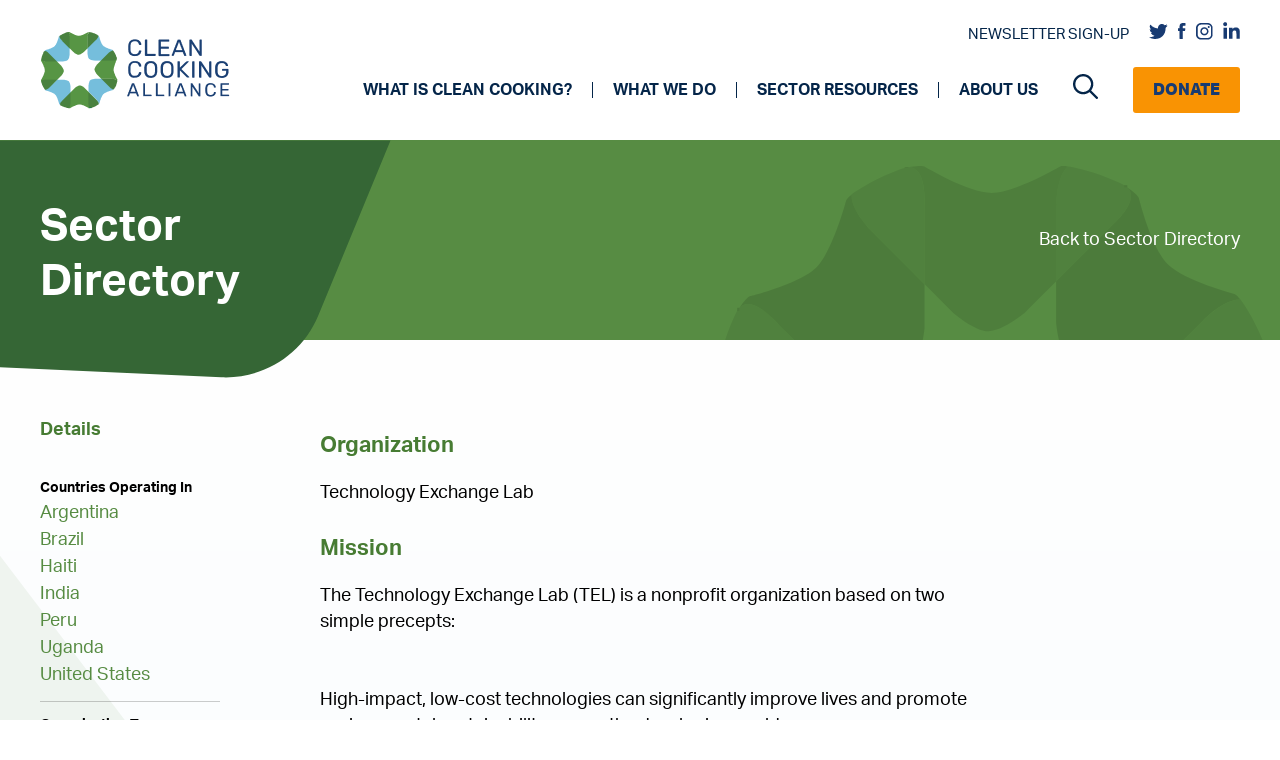

--- FILE ---
content_type: text/html; charset=UTF-8
request_url: https://cleancooking.org/sector-directory/technology-exchange-lab/
body_size: 23526
content:
<!DOCTYPE html>
<html lang="en-US">
<head>
	<meta charset="UTF-8">
<script>
var gform;gform||(document.addEventListener("gform_main_scripts_loaded",function(){gform.scriptsLoaded=!0}),document.addEventListener("gform/theme/scripts_loaded",function(){gform.themeScriptsLoaded=!0}),window.addEventListener("DOMContentLoaded",function(){gform.domLoaded=!0}),gform={domLoaded:!1,scriptsLoaded:!1,themeScriptsLoaded:!1,isFormEditor:()=>"function"==typeof InitializeEditor,callIfLoaded:function(o){return!(!gform.domLoaded||!gform.scriptsLoaded||!gform.themeScriptsLoaded&&!gform.isFormEditor()||(gform.isFormEditor()&&console.warn("The use of gform.initializeOnLoaded() is deprecated in the form editor context and will be removed in Gravity Forms 3.1."),o(),0))},initializeOnLoaded:function(o){gform.callIfLoaded(o)||(document.addEventListener("gform_main_scripts_loaded",()=>{gform.scriptsLoaded=!0,gform.callIfLoaded(o)}),document.addEventListener("gform/theme/scripts_loaded",()=>{gform.themeScriptsLoaded=!0,gform.callIfLoaded(o)}),window.addEventListener("DOMContentLoaded",()=>{gform.domLoaded=!0,gform.callIfLoaded(o)}))},hooks:{action:{},filter:{}},addAction:function(o,r,e,t){gform.addHook("action",o,r,e,t)},addFilter:function(o,r,e,t){gform.addHook("filter",o,r,e,t)},doAction:function(o){gform.doHook("action",o,arguments)},applyFilters:function(o){return gform.doHook("filter",o,arguments)},removeAction:function(o,r){gform.removeHook("action",o,r)},removeFilter:function(o,r,e){gform.removeHook("filter",o,r,e)},addHook:function(o,r,e,t,n){null==gform.hooks[o][r]&&(gform.hooks[o][r]=[]);var d=gform.hooks[o][r];null==n&&(n=r+"_"+d.length),gform.hooks[o][r].push({tag:n,callable:e,priority:t=null==t?10:t})},doHook:function(r,o,e){var t;if(e=Array.prototype.slice.call(e,1),null!=gform.hooks[r][o]&&((o=gform.hooks[r][o]).sort(function(o,r){return o.priority-r.priority}),o.forEach(function(o){"function"!=typeof(t=o.callable)&&(t=window[t]),"action"==r?t.apply(null,e):e[0]=t.apply(null,e)})),"filter"==r)return e[0]},removeHook:function(o,r,t,n){var e;null!=gform.hooks[o][r]&&(e=(e=gform.hooks[o][r]).filter(function(o,r,e){return!!(null!=n&&n!=o.tag||null!=t&&t!=o.priority)}),gform.hooks[o][r]=e)}});
</script>

	<meta name='robots' content='index, follow, max-image-preview:large, max-snippet:-1, max-video-preview:-1' />
	<style>img:is([sizes="auto" i], [sizes^="auto," i]) { contain-intrinsic-size: 3000px 1500px }</style>
	<meta name="viewport" content="width=device-width, initial-scale=1">
	<!-- This site is optimized with the Yoast SEO Premium plugin v22.4 (Yoast SEO v24.9) - https://yoast.com/wordpress/plugins/seo/ -->
	<title>Technology Exchange Lab | Clean Cooking Alliance</title>
	<link rel="canonical" href="https://cleancooking.org/sector-directory/technology-exchange-lab/" />
	<meta property="og:locale" content="en_US" />
	<meta property="og:type" content="article" />
	<meta property="og:title" content="Technology Exchange Lab" />
	<meta property="og:description" content="The Technology Exchange Lab (TEL) is a nonprofit organization based on two simple precepts: High-impact, low-cost technologies can significantly improve&hellip;" />
	<meta property="og:url" content="https://cleancooking.org/sector-directory/technology-exchange-lab/" />
	<meta property="og:site_name" content="Clean Cooking Alliance" />
	<meta property="article:publisher" content="https://www.facebook.com/cleancookingalliance" />
	<meta property="article:modified_time" content="2021-08-06T05:52:48+00:00" />
	<meta name="twitter:card" content="summary_large_image" />
	<meta name="twitter:site" content="@cleancooking" />
	<script type="application/ld+json" class="yoast-schema-graph">{"@context":"https://schema.org","@graph":[{"@type":"WebPage","@id":"https://cleancooking.org/sector-directory/technology-exchange-lab/","url":"https://cleancooking.org/sector-directory/technology-exchange-lab/","name":"Technology Exchange Lab | Clean Cooking Alliance","isPartOf":{"@id":"https://cleancooking.org/#website"},"datePublished":"2021-07-09T20:46:02+00:00","dateModified":"2021-08-06T05:52:48+00:00","breadcrumb":{"@id":"https://cleancooking.org/sector-directory/technology-exchange-lab/#breadcrumb"},"inLanguage":"en-US","potentialAction":[{"@type":"ReadAction","target":["https://cleancooking.org/sector-directory/technology-exchange-lab/"]}]},{"@type":"BreadcrumbList","@id":"https://cleancooking.org/sector-directory/technology-exchange-lab/#breadcrumb","itemListElement":[{"@type":"ListItem","position":1,"name":"Home","item":"https://cleancooking.org/"},{"@type":"ListItem","position":2,"name":"Sector Directory","item":"https://cleancooking.org/sector-directory/"},{"@type":"ListItem","position":3,"name":"Technology Exchange Lab"}]},{"@type":"WebSite","@id":"https://cleancooking.org/#website","url":"https://cleancooking.org/","name":"Clean Cooking Alliance","description":"","publisher":{"@id":"https://cleancooking.org/#organization"},"potentialAction":[{"@type":"SearchAction","target":{"@type":"EntryPoint","urlTemplate":"https://cleancooking.org/?s={search_term_string}"},"query-input":{"@type":"PropertyValueSpecification","valueRequired":true,"valueName":"search_term_string"}}],"inLanguage":"en-US"},{"@type":"Organization","@id":"https://cleancooking.org/#organization","name":"Clean Cooking Alliance","url":"https://cleancooking.org/","logo":{"@type":"ImageObject","inLanguage":"en-US","@id":"https://cleancooking.org/#/schema/logo/image/","url":"https://cleancooking.org/wp-content/uploads/2021/06/cca-logo.png","contentUrl":"https://cleancooking.org/wp-content/uploads/2021/06/cca-logo.png","width":190,"height":79,"caption":"Clean Cooking Alliance"},"image":{"@id":"https://cleancooking.org/#/schema/logo/image/"},"sameAs":["https://www.facebook.com/cleancookingalliance","https://x.com/cleancooking","https://www.linkedin.com/company/cleancookingalliance","https://www.instagram.com/cleancookingalliance/"]}]}</script>
	<!-- / Yoast SEO Premium plugin. -->


<link rel='dns-prefetch' href='//use.typekit.net' />
<link rel='dns-prefetch' href='//cdnjs.cloudflare.com' />
<script>
window._wpemojiSettings = {"baseUrl":"https:\/\/s.w.org\/images\/core\/emoji\/16.0.1\/72x72\/","ext":".png","svgUrl":"https:\/\/s.w.org\/images\/core\/emoji\/16.0.1\/svg\/","svgExt":".svg","source":{"concatemoji":"https:\/\/cleancooking.org\/wp-includes\/js\/wp-emoji-release.min.js?ver=6.8.3"}};
/*! This file is auto-generated */
!function(s,n){var o,i,e;function c(e){try{var t={supportTests:e,timestamp:(new Date).valueOf()};sessionStorage.setItem(o,JSON.stringify(t))}catch(e){}}function p(e,t,n){e.clearRect(0,0,e.canvas.width,e.canvas.height),e.fillText(t,0,0);var t=new Uint32Array(e.getImageData(0,0,e.canvas.width,e.canvas.height).data),a=(e.clearRect(0,0,e.canvas.width,e.canvas.height),e.fillText(n,0,0),new Uint32Array(e.getImageData(0,0,e.canvas.width,e.canvas.height).data));return t.every(function(e,t){return e===a[t]})}function u(e,t){e.clearRect(0,0,e.canvas.width,e.canvas.height),e.fillText(t,0,0);for(var n=e.getImageData(16,16,1,1),a=0;a<n.data.length;a++)if(0!==n.data[a])return!1;return!0}function f(e,t,n,a){switch(t){case"flag":return n(e,"\ud83c\udff3\ufe0f\u200d\u26a7\ufe0f","\ud83c\udff3\ufe0f\u200b\u26a7\ufe0f")?!1:!n(e,"\ud83c\udde8\ud83c\uddf6","\ud83c\udde8\u200b\ud83c\uddf6")&&!n(e,"\ud83c\udff4\udb40\udc67\udb40\udc62\udb40\udc65\udb40\udc6e\udb40\udc67\udb40\udc7f","\ud83c\udff4\u200b\udb40\udc67\u200b\udb40\udc62\u200b\udb40\udc65\u200b\udb40\udc6e\u200b\udb40\udc67\u200b\udb40\udc7f");case"emoji":return!a(e,"\ud83e\udedf")}return!1}function g(e,t,n,a){var r="undefined"!=typeof WorkerGlobalScope&&self instanceof WorkerGlobalScope?new OffscreenCanvas(300,150):s.createElement("canvas"),o=r.getContext("2d",{willReadFrequently:!0}),i=(o.textBaseline="top",o.font="600 32px Arial",{});return e.forEach(function(e){i[e]=t(o,e,n,a)}),i}function t(e){var t=s.createElement("script");t.src=e,t.defer=!0,s.head.appendChild(t)}"undefined"!=typeof Promise&&(o="wpEmojiSettingsSupports",i=["flag","emoji"],n.supports={everything:!0,everythingExceptFlag:!0},e=new Promise(function(e){s.addEventListener("DOMContentLoaded",e,{once:!0})}),new Promise(function(t){var n=function(){try{var e=JSON.parse(sessionStorage.getItem(o));if("object"==typeof e&&"number"==typeof e.timestamp&&(new Date).valueOf()<e.timestamp+604800&&"object"==typeof e.supportTests)return e.supportTests}catch(e){}return null}();if(!n){if("undefined"!=typeof Worker&&"undefined"!=typeof OffscreenCanvas&&"undefined"!=typeof URL&&URL.createObjectURL&&"undefined"!=typeof Blob)try{var e="postMessage("+g.toString()+"("+[JSON.stringify(i),f.toString(),p.toString(),u.toString()].join(",")+"));",a=new Blob([e],{type:"text/javascript"}),r=new Worker(URL.createObjectURL(a),{name:"wpTestEmojiSupports"});return void(r.onmessage=function(e){c(n=e.data),r.terminate(),t(n)})}catch(e){}c(n=g(i,f,p,u))}t(n)}).then(function(e){for(var t in e)n.supports[t]=e[t],n.supports.everything=n.supports.everything&&n.supports[t],"flag"!==t&&(n.supports.everythingExceptFlag=n.supports.everythingExceptFlag&&n.supports[t]);n.supports.everythingExceptFlag=n.supports.everythingExceptFlag&&!n.supports.flag,n.DOMReady=!1,n.readyCallback=function(){n.DOMReady=!0}}).then(function(){return e}).then(function(){var e;n.supports.everything||(n.readyCallback(),(e=n.source||{}).concatemoji?t(e.concatemoji):e.wpemoji&&e.twemoji&&(t(e.twemoji),t(e.wpemoji)))}))}((window,document),window._wpemojiSettings);
</script>
<style id='wp-emoji-styles-inline-css'>

	img.wp-smiley, img.emoji {
		display: inline !important;
		border: none !important;
		box-shadow: none !important;
		height: 1em !important;
		width: 1em !important;
		margin: 0 0.07em !important;
		vertical-align: -0.1em !important;
		background: none !important;
		padding: 0 !important;
	}
</style>
<link rel='stylesheet' id='fonts-css' href='https://use.typekit.net/iqw4kjs.css?ver=6.8.3' media='all' />
<link rel='stylesheet' id='font-awesome-css' href='https://cdnjs.cloudflare.com/ajax/libs/font-awesome/6.1.1/css/all.min.css?ver=6.8.3' media='all' />
<link rel='stylesheet' id='slick-css-css' href='https://cleancooking.org/wp-content/themes/cca/src/css/slick.css?ver=6.8.3' media='all' />
<link rel='stylesheet' id='slick-theme-css-css' href='https://cleancooking.org/wp-content/themes/cca/src/css/slick-theme.css?ver=6.8.3' media='all' />
<link rel='stylesheet' id='mCustomScrollbar-css-css' href='https://cleancooking.org/wp-content/themes/cca/src/components/libraries/mCustomscroll/jquery.mCustomScrollbar.css?ver=6.8.3' media='all' />
<link rel='stylesheet' id='page-progress-css' href='https://cleancooking.org/wp-content/themes/cca/src/components/common-styles/page-progress.css?ver=6.8.3' media='all' />
<link rel='stylesheet' id='page-progress-responsive-css' href='https://cleancooking.org/wp-content/themes/cca/src/components/common-styles/page-progress-responsive.css?ver=6.8.3' media='all' />
<link rel='stylesheet' id='layout-css' href='https://cleancooking.org/wp-content/themes/cca/src/components/common-styles/layout.css?ver=6.8.3' media='all' />
<link rel='stylesheet' id='common-css-css' href='https://cleancooking.org/wp-content/themes/cca/src/components/common-styles/common.css?ver=6.8.3' media='all' />
<link rel='stylesheet' id='banner-css' href='https://cleancooking.org/wp-content/themes/cca/src/components/common-styles/banner.css?ver=6.8.3' media='all' />
<link rel='stylesheet' id='banner-responsive-css' href='https://cleancooking.org/wp-content/themes/cca/src/components/common-styles/banner-responsive.css?ver=6.8.3' media='all' />
<link rel='stylesheet' id='layout-responsive-css' href='https://cleancooking.org/wp-content/themes/cca/src/components/common-styles/layout-responsive.css?ver=6.8.3' media='all' />
<link rel='stylesheet' id='detail-css' href='https://cleancooking.org/wp-content/themes/cca/src/components/detail-page/common-styles/detail-common.css?ver=6.8.3' media='all' />
<link rel='stylesheet' id='detail-responsive-css' href='https://cleancooking.org/wp-content/themes/cca/src/components/detail-page/common-styles/detail-common-responsive.css?ver=6.8.3' media='all' />
<link rel='stylesheet' id='generate-widget-areas-css' href='https://cleancooking.org/wp-content/themes/generatepress/assets/css/components/widget-areas.min.css?ver=3.5.1' media='all' />
<link rel='stylesheet' id='generate-style-css' href='https://cleancooking.org/wp-content/themes/generatepress/assets/css/main.min.css?ver=3.5.1' media='all' />
<style id='generate-style-inline-css'>
body{background-color:#f7f8f9;color:#222222;}a{color:#1e73be;}a:hover, a:focus, a:active{color:#000000;}.wp-block-group__inner-container{max-width:1200px;margin-left:auto;margin-right:auto;}.navigation-search{position:absolute;left:-99999px;pointer-events:none;visibility:hidden;z-index:20;width:100%;top:0;transition:opacity 100ms ease-in-out;opacity:0;}.navigation-search.nav-search-active{left:0;right:0;pointer-events:auto;visibility:visible;opacity:1;}.navigation-search input[type="search"]{outline:0;border:0;vertical-align:bottom;line-height:1;opacity:0.9;width:100%;z-index:20;border-radius:0;-webkit-appearance:none;height:60px;}.navigation-search input::-ms-clear{display:none;width:0;height:0;}.navigation-search input::-ms-reveal{display:none;width:0;height:0;}.navigation-search input::-webkit-search-decoration, .navigation-search input::-webkit-search-cancel-button, .navigation-search input::-webkit-search-results-button, .navigation-search input::-webkit-search-results-decoration{display:none;}.gen-sidebar-nav .navigation-search{top:auto;bottom:0;}:root{--contrast:#222222;--contrast-2:#575760;--contrast-3:#b2b2be;--base:#f0f0f0;--base-2:#f7f8f9;--base-3:#ffffff;--accent:#1e73be;}:root .has-contrast-color{color:var(--contrast);}:root .has-contrast-background-color{background-color:var(--contrast);}:root .has-contrast-2-color{color:var(--contrast-2);}:root .has-contrast-2-background-color{background-color:var(--contrast-2);}:root .has-contrast-3-color{color:var(--contrast-3);}:root .has-contrast-3-background-color{background-color:var(--contrast-3);}:root .has-base-color{color:var(--base);}:root .has-base-background-color{background-color:var(--base);}:root .has-base-2-color{color:var(--base-2);}:root .has-base-2-background-color{background-color:var(--base-2);}:root .has-base-3-color{color:var(--base-3);}:root .has-base-3-background-color{background-color:var(--base-3);}:root .has-accent-color{color:var(--accent);}:root .has-accent-background-color{background-color:var(--accent);}body, button, input, select, textarea{font-family:-apple-system, system-ui, BlinkMacSystemFont, "Segoe UI", Helvetica, Arial, sans-serif, "Apple Color Emoji", "Segoe UI Emoji", "Segoe UI Symbol";}body{line-height:1.5;}.entry-content > [class*="wp-block-"]:not(:last-child):not(.wp-block-heading){margin-bottom:1.5em;}.main-navigation .main-nav ul ul li a{font-size:14px;}.sidebar .widget, .footer-widgets .widget{font-size:17px;}@media (max-width:768px){h1{font-size:31px;}h2{font-size:27px;}h3{font-size:24px;}h4{font-size:22px;}h5{font-size:19px;}}.top-bar{background-color:#636363;color:#ffffff;}.top-bar a{color:#ffffff;}.top-bar a:hover{color:#303030;}.site-header{background-color:#ffffff;}.main-title a,.main-title a:hover{color:#222222;}.site-description{color:#757575;}.mobile-menu-control-wrapper .menu-toggle,.mobile-menu-control-wrapper .menu-toggle:hover,.mobile-menu-control-wrapper .menu-toggle:focus,.has-inline-mobile-toggle #site-navigation.toggled{background-color:rgba(0, 0, 0, 0.02);}.main-navigation,.main-navigation ul ul{background-color:#ffffff;}.main-navigation .main-nav ul li a, .main-navigation .menu-toggle, .main-navigation .menu-bar-items{color:#515151;}.main-navigation .main-nav ul li:not([class*="current-menu-"]):hover > a, .main-navigation .main-nav ul li:not([class*="current-menu-"]):focus > a, .main-navigation .main-nav ul li.sfHover:not([class*="current-menu-"]) > a, .main-navigation .menu-bar-item:hover > a, .main-navigation .menu-bar-item.sfHover > a{color:#7a8896;background-color:#ffffff;}button.menu-toggle:hover,button.menu-toggle:focus{color:#515151;}.main-navigation .main-nav ul li[class*="current-menu-"] > a{color:#7a8896;background-color:#ffffff;}.navigation-search input[type="search"],.navigation-search input[type="search"]:active, .navigation-search input[type="search"]:focus, .main-navigation .main-nav ul li.search-item.active > a, .main-navigation .menu-bar-items .search-item.active > a{color:#7a8896;background-color:#ffffff;}.main-navigation ul ul{background-color:#eaeaea;}.main-navigation .main-nav ul ul li a{color:#515151;}.main-navigation .main-nav ul ul li:not([class*="current-menu-"]):hover > a,.main-navigation .main-nav ul ul li:not([class*="current-menu-"]):focus > a, .main-navigation .main-nav ul ul li.sfHover:not([class*="current-menu-"]) > a{color:#7a8896;background-color:#eaeaea;}.main-navigation .main-nav ul ul li[class*="current-menu-"] > a{color:#7a8896;background-color:#eaeaea;}.separate-containers .inside-article, .separate-containers .comments-area, .separate-containers .page-header, .one-container .container, .separate-containers .paging-navigation, .inside-page-header{background-color:#ffffff;}.entry-title a{color:#222222;}.entry-title a:hover{color:#55555e;}.entry-meta{color:#595959;}.sidebar .widget{background-color:#ffffff;}.footer-widgets{background-color:#ffffff;}.footer-widgets .widget-title{color:#000000;}.site-info{color:#ffffff;background-color:#55555e;}.site-info a{color:#ffffff;}.site-info a:hover{color:#d3d3d3;}.footer-bar .widget_nav_menu .current-menu-item a{color:#d3d3d3;}input[type="text"],input[type="email"],input[type="url"],input[type="password"],input[type="search"],input[type="tel"],input[type="number"],textarea,select{color:#666666;background-color:#fafafa;border-color:#cccccc;}input[type="text"]:focus,input[type="email"]:focus,input[type="url"]:focus,input[type="password"]:focus,input[type="search"]:focus,input[type="tel"]:focus,input[type="number"]:focus,textarea:focus,select:focus{color:#666666;background-color:#ffffff;border-color:#bfbfbf;}button,html input[type="button"],input[type="reset"],input[type="submit"],a.button,a.wp-block-button__link:not(.has-background){color:#ffffff;background-color:#55555e;}button:hover,html input[type="button"]:hover,input[type="reset"]:hover,input[type="submit"]:hover,a.button:hover,button:focus,html input[type="button"]:focus,input[type="reset"]:focus,input[type="submit"]:focus,a.button:focus,a.wp-block-button__link:not(.has-background):active,a.wp-block-button__link:not(.has-background):focus,a.wp-block-button__link:not(.has-background):hover{color:#ffffff;background-color:#3f4047;}a.generate-back-to-top{background-color:rgba( 0,0,0,0.4 );color:#ffffff;}a.generate-back-to-top:hover,a.generate-back-to-top:focus{background-color:rgba( 0,0,0,0.6 );color:#ffffff;}:root{--gp-search-modal-bg-color:var(--base-3);--gp-search-modal-text-color:var(--contrast);--gp-search-modal-overlay-bg-color:rgba(0,0,0,0.2);}@media (max-width: 996px){.main-navigation .menu-bar-item:hover > a, .main-navigation .menu-bar-item.sfHover > a{background:none;color:#515151;}}.nav-below-header .main-navigation .inside-navigation.grid-container, .nav-above-header .main-navigation .inside-navigation.grid-container{padding:0px 20px 0px 20px;}.site-main .wp-block-group__inner-container{padding:40px;}.separate-containers .paging-navigation{padding-top:20px;padding-bottom:20px;}.entry-content .alignwide, body:not(.no-sidebar) .entry-content .alignfull{margin-left:-40px;width:calc(100% + 80px);max-width:calc(100% + 80px);}.rtl .menu-item-has-children .dropdown-menu-toggle{padding-left:20px;}.rtl .main-navigation .main-nav ul li.menu-item-has-children > a{padding-right:20px;}@media (max-width:768px){.separate-containers .inside-article, .separate-containers .comments-area, .separate-containers .page-header, .separate-containers .paging-navigation, .one-container .site-content, .inside-page-header{padding:30px;}.site-main .wp-block-group__inner-container{padding:30px;}.inside-top-bar{padding-right:30px;padding-left:30px;}.inside-header{padding-right:30px;padding-left:30px;}.widget-area .widget{padding-top:30px;padding-right:30px;padding-bottom:30px;padding-left:30px;}.footer-widgets-container{padding-top:30px;padding-right:30px;padding-bottom:30px;padding-left:30px;}.inside-site-info{padding-right:30px;padding-left:30px;}.entry-content .alignwide, body:not(.no-sidebar) .entry-content .alignfull{margin-left:-30px;width:calc(100% + 60px);max-width:calc(100% + 60px);}.one-container .site-main .paging-navigation{margin-bottom:20px;}}/* End cached CSS */.is-right-sidebar{width:30%;}.is-left-sidebar{width:30%;}.site-content .content-area{width:70%;}@media (max-width: 996px){.main-navigation .menu-toggle,.sidebar-nav-mobile:not(#sticky-placeholder){display:block;}.main-navigation ul,.gen-sidebar-nav,.main-navigation:not(.slideout-navigation):not(.toggled) .main-nav > ul,.has-inline-mobile-toggle #site-navigation .inside-navigation > *:not(.navigation-search):not(.main-nav){display:none;}.nav-align-right .inside-navigation,.nav-align-center .inside-navigation{justify-content:space-between;}.has-inline-mobile-toggle .mobile-menu-control-wrapper{display:flex;flex-wrap:wrap;}.has-inline-mobile-toggle .inside-header{flex-direction:row;text-align:left;flex-wrap:wrap;}.has-inline-mobile-toggle .header-widget,.has-inline-mobile-toggle #site-navigation{flex-basis:100%;}.nav-float-left .has-inline-mobile-toggle #site-navigation{order:10;}}
</style>
<link rel='stylesheet' id='generate-child-css' href='https://cleancooking.org/wp-content/themes/cca/style.css?ver=1766519149' media='all' />
<link rel='stylesheet' id='tablepress-default-css' href='https://cleancooking.org/wp-content/tablepress-combined.min.css?ver=8' media='all' />
<link rel='stylesheet' id='tablepress-responsive-tables-css' href='https://cleancooking.org/wp-content/plugins/tablepress-responsive-tables/css/tablepress-responsive.min.css?ver=1.8' media='all' />
<link rel='stylesheet' id='generate-navigation-branding-css' href='https://cleancooking.org/wp-content/plugins/gp-premium/menu-plus/functions/css/navigation-branding-flex.min.css?ver=2.0.2' media='all' />
<style id='generate-navigation-branding-inline-css'>
.navigation-branding .main-title{font-size:25px;font-weight:bold;}.main-navigation.has-branding .inside-navigation.grid-container, .main-navigation.has-branding.grid-container .inside-navigation:not(.grid-container){padding:0px 40px 0px 40px;}.main-navigation.has-branding:not(.grid-container) .inside-navigation:not(.grid-container) .navigation-branding{margin-left:10px;}.main-navigation .sticky-navigation-logo, .main-navigation.navigation-stick .site-logo:not(.mobile-header-logo){display:none;}.main-navigation.navigation-stick .sticky-navigation-logo{display:block;}.navigation-branding img, .site-logo.mobile-header-logo img{height:60px;width:auto;}.navigation-branding .main-title{line-height:60px;}@media (max-width: 996px){.main-navigation.has-branding.nav-align-center .menu-bar-items, .main-navigation.has-sticky-branding.navigation-stick.nav-align-center .menu-bar-items{margin-left:auto;}.navigation-branding{margin-right:auto;margin-left:10px;}.navigation-branding .main-title, .mobile-header-navigation .site-logo{margin-left:10px;}.main-navigation.has-branding .inside-navigation.grid-container{padding:0px;}}
</style>
<script src="https://cleancooking.org/wp-includes/js/jquery/jquery.min.js?ver=3.7.1" id="jquery-core-js"></script>
<script src="https://cleancooking.org/wp-includes/js/jquery/jquery-migrate.min.js?ver=3.4.1" id="jquery-migrate-js"></script>
<script src="https://cleancooking.org/wp-includes/js/jquery/ui/core.min.js?ver=1.13.3" id="jquery-ui-core-js"></script>
<script src="https://cleancooking.org/wp-includes/js/jquery/ui/mouse.min.js?ver=1.13.3" id="jquery-ui-mouse-js"></script>
<script src="https://cleancooking.org/wp-includes/js/jquery/ui/sortable.min.js?ver=1.13.3" id="jquery-ui-sortable-js"></script>
<script src="https://cleancooking.org/wp-includes/js/jquery/ui/resizable.min.js?ver=1.13.3" id="jquery-ui-resizable-js"></script>
<script src="https://cleancooking.org/wp-content/plugins/advanced-custom-fields-pro/assets/build/js/acf.min.js?ver=6.4.0.1" id="acf-js"></script>
<script src="https://cleancooking.org/wp-includes/js/dist/dom-ready.min.js?ver=f77871ff7694fffea381" id="wp-dom-ready-js"></script>
<script src="https://cleancooking.org/wp-includes/js/dist/hooks.min.js?ver=4d63a3d491d11ffd8ac6" id="wp-hooks-js"></script>
<script src="https://cleancooking.org/wp-includes/js/dist/i18n.min.js?ver=5e580eb46a90c2b997e6" id="wp-i18n-js"></script>
<script id="wp-i18n-js-after">
wp.i18n.setLocaleData( { 'text direction\u0004ltr': [ 'ltr' ] } );
</script>
<script src="https://cleancooking.org/wp-includes/js/dist/a11y.min.js?ver=3156534cc54473497e14" id="wp-a11y-js"></script>
<script src="https://cleancooking.org/wp-content/plugins/advanced-custom-fields-pro/assets/build/js/acf-input.min.js?ver=6.4.0.1" id="acf-input-js"></script>
<script src="https://cleancooking.org/wp-content/themes/cca/src/js/slick.min.js?ver=1" id="carousel-js-js"></script>
<script src="https://cleancooking.org/wp-content/themes/cca/src/components/common-scripts/progress-indicator.js?ver=1" id="progress-js-js"></script>
<script src="https://cleancooking.org/wp-content/themes/cca/src/components/common-scripts/common.js?ver=1" id="common-js-js"></script>
<script src="https://cleancooking.org/wp-content/themes/cca/src/components/detail-page/common-scripts/detail-common.js?ver=1" id="detail-common-js-js"></script>
<link rel="https://api.w.org/" href="https://cleancooking.org/wp-json/" /><link rel='shortlink' href='https://cleancooking.org/?p=4884' />
<link rel="alternate" title="oEmbed (JSON)" type="application/json+oembed" href="https://cleancooking.org/wp-json/oembed/1.0/embed?url=https%3A%2F%2Fcleancooking.org%2Fsector-directory%2Ftechnology-exchange-lab%2F" />
<link rel="alternate" title="oEmbed (XML)" type="text/xml+oembed" href="https://cleancooking.org/wp-json/oembed/1.0/embed?url=https%3A%2F%2Fcleancooking.org%2Fsector-directory%2Ftechnology-exchange-lab%2F&#038;format=xml" />
<!-- start Simple Custom CSS and JS -->
<style>
.site-logo img{
  
  max-width: 190px;
}

// Should fix footer country picker.
#gform_7 select{
  
  padding: 0px !important;
  padding-left: 10px !important;
}</style>
<!-- end Simple Custom CSS and JS -->
<!-- start Simple Custom CSS and JS -->
<!-- Google Tag Manager -->
<script>(function(w,d,s,l,i){w[l]=w[l]||[];w[l].push({'gtm.start':
new Date().getTime(),event:'gtm.js'});var f=d.getElementsByTagName(s)[0],
j=d.createElement(s),dl=l!='dataLayer'?'&l='+l:'';j.async=true;j.src=
'https://www.googletagmanager.com/gtm.js?id='+i+dl;f.parentNode.insertBefore(j,f);
})(window,document,'script','dataLayer','GTM-TSXXH42');</script>
<!-- End Google Tag Manager --><!-- end Simple Custom CSS and JS -->
<meta name="google-site-verification" content="26o6Uwbi1uzi8UyWyBztpSesNPbupytKR5vChk3AZHg" /><link rel="icon" href="https://cleancooking.org/wp-content/uploads/2021/06/cca-favicon.png" sizes="32x32" />
<link rel="icon" href="https://cleancooking.org/wp-content/uploads/2021/06/cca-favicon.png" sizes="192x192" />
<link rel="apple-touch-icon" href="https://cleancooking.org/wp-content/uploads/2021/06/cca-favicon.png" />
<meta name="msapplication-TileImage" content="https://cleancooking.org/wp-content/uploads/2021/06/cca-favicon.png" />
		<style id="wp-custom-css">
			.simple-banner-text a::after{
	
	filter: brightness(0) invert(1);
} 

@media screen and (min-width: 767px) {
	section.hero-medium svg.flair-right { top: 40% }
}		</style>
		</head>

<body class="wp-singular sector-directory-template-default single single-sector-directory postid-4884 wp-custom-logo wp-embed-responsive wp-theme-generatepress wp-child-theme-cca sticky-menu-no-transition right-sidebar nav-float-right separate-containers nav-search-enabled header-aligned-left dropdown-hover" itemtype="https://schema.org/Blog" itemscope>
	<!-- start Simple Custom CSS and JS -->
<!-- Google Tag Manager (noscript) -->
<noscript><iframe src="https://www.googletagmanager.com/ns.html?id=GTM-TSXXH42"
height="0" width="0" style="display:none;visibility:hidden"></iframe></noscript>
<!-- End Google Tag Manager (noscript) -->

<!-- end Simple Custom CSS and JS -->
<a class="screen-reader-text skip-link" href="#content" title="Skip to content">Skip to content</a>		<header class="site-header has-inline-mobile-toggle" id="masthead" aria-label="Site"  itemtype="https://schema.org/WPHeader" itemscope>
			<div class="inside-header grid-container">
				<div class="site-logo">
					<a href="https://cleancooking.org/" rel="home">
						<img  class="header-image is-logo-image" alt="Clean Cooking Alliance" src="https://cleancooking.org/wp-content/uploads/2021/06/cca-logo.png" srcset="https://cleancooking.org/wp-content/uploads/2021/06/cca-logo.png 1x, https://cleancooking.org/wp-content/uploads/2021/08/cca-hires-2@4x.png 2x" width="190" height="79" />
					</a>
				</div>	<nav class="main-navigation mobile-menu-control-wrapper" id="mobile-menu-control-wrapper" aria-label="Mobile Toggle">
		<div class="menu-bar-items"><span class="menu-bar-item search-item"><a aria-label="Open Search Bar" href="#"><span class="gp-icon icon-search"><svg viewBox="0 0 512 512" aria-hidden="true" xmlns="http://www.w3.org/2000/svg" width="1em" height="1em"><path fill-rule="evenodd" clip-rule="evenodd" d="M208 48c-88.366 0-160 71.634-160 160s71.634 160 160 160 160-71.634 160-160S296.366 48 208 48zM0 208C0 93.125 93.125 0 208 0s208 93.125 208 208c0 48.741-16.765 93.566-44.843 129.024l133.826 134.018c9.366 9.379 9.355 24.575-.025 33.941-9.379 9.366-24.575 9.355-33.941-.025L337.238 370.987C301.747 399.167 256.839 416 208 416 93.125 416 0 322.875 0 208z" /></svg><svg viewBox="0 0 512 512" aria-hidden="true" xmlns="http://www.w3.org/2000/svg" width="1em" height="1em"><path d="M71.029 71.029c9.373-9.372 24.569-9.372 33.942 0L256 222.059l151.029-151.03c9.373-9.372 24.569-9.372 33.942 0 9.372 9.373 9.372 24.569 0 33.942L289.941 256l151.03 151.029c9.372 9.373 9.372 24.569 0 33.942-9.373 9.372-24.569 9.372-33.942 0L256 289.941l-151.029 151.03c-9.373 9.372-24.569 9.372-33.942 0-9.372-9.373-9.372-24.569 0-33.942L222.059 256 71.029 104.971c-9.372-9.373-9.372-24.569 0-33.942z" /></svg></span></a></span></div>		<button data-nav="site-navigation" class="menu-toggle" aria-controls="primary-menu" aria-expanded="false">
			<span class="gp-icon icon-menu-bars"><svg viewBox="0 0 512 512" aria-hidden="true" xmlns="http://www.w3.org/2000/svg" width="1em" height="1em"><path d="M0 96c0-13.255 10.745-24 24-24h464c13.255 0 24 10.745 24 24s-10.745 24-24 24H24c-13.255 0-24-10.745-24-24zm0 160c0-13.255 10.745-24 24-24h464c13.255 0 24 10.745 24 24s-10.745 24-24 24H24c-13.255 0-24-10.745-24-24zm0 160c0-13.255 10.745-24 24-24h464c13.255 0 24 10.745 24 24s-10.745 24-24 24H24c-13.255 0-24-10.745-24-24z" /></svg><svg viewBox="0 0 512 512" aria-hidden="true" xmlns="http://www.w3.org/2000/svg" width="1em" height="1em"><path d="M71.029 71.029c9.373-9.372 24.569-9.372 33.942 0L256 222.059l151.029-151.03c9.373-9.372 24.569-9.372 33.942 0 9.372 9.373 9.372 24.569 0 33.942L289.941 256l151.03 151.029c9.372 9.373 9.372 24.569 0 33.942-9.373 9.372-24.569 9.372-33.942 0L256 289.941l-151.029 151.03c-9.373 9.372-24.569 9.372-33.942 0-9.372-9.373-9.372-24.569 0-33.942L222.059 256 71.029 104.971c-9.372-9.373-9.372-24.569 0-33.942z" /></svg></span><span class="screen-reader-text">Menu</span>		</button>
	</nav>
			<nav class="has-sticky-branding main-navigation has-menu-bar-items sub-menu-right" id="site-navigation" aria-label="Primary"  itemtype="https://schema.org/SiteNavigationElement" itemscope>
			<div class="inside-navigation grid-container">
				<ul id="header-bar"><li><a aria-label="Join our newsletter" href="https://cleancooking.org/newsletter/">Newsletter Sign-Up</a></li><li><a aria-label="Twitter Link" href="https://twitter.com/cleancooking" target="_blank" rel="noopener"><svg width="19" height="15" fill="none" xmlns="http://www.w3.org/2000/svg"><path d="M18.475 1.7C18.475 1.7 18.475 1.9 18.375 2C17.975 2.6 17.475 3.1 16.875 3.5C16.775 3.6 16.675 3.6 16.675 3.7C16.675 6.7 15.875 9.8 13.675 12C10.875 14.8 6.575 15.6 2.875 14.5C2.175 14.3 1.475 14 0.775 13.7C0.575 13.6 0.375 13.5 0.075 13.3C-0.025 13.3 -0.025 13.2 0.075 13.2C0.075 13.2 0.175 13.2 0.275 13.2C1.275 13.3 2.375 13.1 3.375 12.8C3.875 12.6 5.075 12.2 5.475 11.7C5.375 11.7 5.175 11.7 5.075 11.6C4.075 11.3 2.675 10.8 2.075 9.1C2.075 9 2.075 8.9 2.175 9C2.975 9.1 3.275 9 3.575 9C3.375 9 3.275 8.9 3.075 8.9C1.875 8.3 0.975 7.1 0.775 5.7C0.775 5.5 0.775 5.4 0.775 5.3C0.775 5.2 0.875 5.2 0.875 5.2C1.575 5.5 2.275 5.6 2.375 5.6C2.175 5.5 2.075 5.4 1.875 5.2C0.775 4.2 0.375 2 1.275 0.7C1.375 0.6 1.375 0.6 1.475 0.7C3.475 3 5.975 4.1 9.075 4.5C9.075 4.5 9.075 4.5 9.075 4.4C9.075 3.9 8.975 3.4 9.175 2.9C9.275 2.4 9.575 1.8 9.875 1.4C10.175 1 10.675 0.6 11.175 0.4C11.675 0.1 12.175 0 12.775 0C13.375 0 13.875 0.0999999 14.375 0.3C14.775 0.5 15.075 0.7 15.475 1C15.575 1.1 15.575 1.1 15.675 1.2C15.675 1.2 15.775 1.3 15.875 1.2C16.675 1 17.375 0.7 18.075 0.4H18.175V0.5C18.075 0.9 17.875 1.3 17.575 1.6C17.375 1.8 16.975 2.4 16.675 2.4C17.175 2.1 17.775 2 18.475 1.7Z" fill="#183B72"/></svg></a></li><li><a aria-label="Facebook Link" href="https://www.facebook.com/cleancookingalliance/" target="_blank" rel="noopener"><svg width="8" height="16" fill="none" xmlns="http://www.w3.org/2000/svg"><path d="M7.3 2.6C7.3 2.7 7.2 2.8 7.1 2.8H5.5C5.1 2.8 4.8 3.1 4.8 3.5V5.2H7.1C7.2 5.2 7.3 5.3 7.3 5.4L7.1 7.7C7.1 7.8 7 7.9 6.9 7.9H4.8V15.7C4.8 15.8 4.7 15.9 4.6 15.9H1.8C1.7 15.9 1.6 15.8 1.6 15.7V8.1V7.9H0.200001C0.100001 7.9 0 7.8 0 7.7V5.4C0 5.3 0.100001 5.2 0.200001 5.2H1.6V2.9C1.6 1.3 2.9 0 4.5 0H7.2C7.3 0 7.4 0.1 7.4 0.2V2.6H7.3Z" fill="#183B72"/></svg></a></li><li class="instagram"><a aria-label="Instagram Link" href="https://www.instagram.com/cleancookingalliance/?hl=en" target="_blank" rel="noopener"><svg width="17" height="17"  fill="none" xmlns="http://www.w3.org/2000/svg"><path d="M12.7002 3C12.2002 3 11.7002 3.4 11.7002 4C11.7002 4.6 12.1002 5 12.7002 5C13.2002 5 13.7002 4.6 13.7002 4C13.7002 3.4 13.2002 3 12.7002 3Z" fill="#183B72"/><path d="M8.3998 4.2002C6.0998 4.2002 4.2998 6.0002 4.2998 8.3002C4.2998 10.6002 6.0998 12.4002 8.3998 12.4002C10.6998 12.4002 12.4998 10.6002 12.4998 8.3002C12.4998 6.0002 10.5998 4.2002 8.3998 4.2002ZM8.3998 10.9002C6.9998 10.9002 5.7998 9.7002 5.7998 8.3002C5.7998 6.9002 6.9998 5.7002 8.3998 5.7002C9.7998 5.7002 10.9998 6.9002 10.9998 8.3002C10.9998 9.7002 9.7998 10.9002 8.3998 10.9002Z" fill="#183B72"/><path d="M11.6 0H5C2.3 0 0 2.2 0 5V11.6C0 14.3 2.2 16.6 5 16.6H11.6C14.3 16.6 16.6 14.4 16.6 11.6V5C16.6 2.2 14.4 0 11.6 0ZM15.1 11.6C15.1 13.5 13.6 15 11.7 15H5.1C3.2 15 1.7 13.5 1.7 11.6V5C1.7 3.1 3.2 1.6 5.1 1.6H11.7C13.6 1.6 15.1 3.1 15.1 5V11.6Z" fill="#183B72"/></svg></a></li><li class="linkedin"><a aria-label="LinkedIn Link" href="https://www.linkedin.com/company/cleancookingalliance/" target="_blank" rel="noopener"><svg width="17" height="17" viewBox="0 0 17 17" fill="none" xmlns="http://www.w3.org/2000/svg"><path d="M3.8974 16.8332H0.442046V5.70569H3.8974V16.8332ZM2.16786 4.1878C1.06295 4.1878 0.166748 3.2726 0.166748 2.16766C0.166748 1.63692 0.377579 1.12792 0.752861 0.75263C1.12814 0.37734 1.63714 0.166504 2.16786 0.166504C2.69859 0.166504 3.20758 0.37734 3.58287 0.75263C3.95815 1.12792 4.16898 1.63692 4.16898 2.16766C4.16898 3.2726 3.2724 4.1878 2.16786 4.1878ZM16.8297 16.8332H13.3818V11.4164C13.3818 10.1254 13.3557 8.46989 11.5853 8.46989C9.78877 8.46989 9.51347 9.87245 9.51347 11.3234V16.8332H6.06184V5.70569H9.37583V7.22358H9.42419C9.8855 6.34931 11.0124 5.42667 12.6935 5.42667C16.1906 5.42667 16.8334 7.72955 16.8334 10.7207V16.8332H16.8297Z" fill="#183B72"/></svg></a></li></ul><a id="donate" class="btn btn-orange" href="https://cleancooking.org/donate/">Donate</a><form method="get" class="search-form navigation-search" action="https://cleancooking.org/">
            <input type="search" placeholder="Type to search..." class="search-field" value="" name="s" title="Search" />
            <a id="search-submit-button">
                <svg viewBox="0 0 17 13" fill="none" xmlns="http://www.w3.org/2000/svg">
                    <path d="M10.6 12.4L9.5 11.4L14.2 6.7L9.5 2.1L10.6 1L16.3 6.7L10.6 12.4Z" fill="#578C43"/>
                    <path d="M14.8 6H0V7.4H14.8V6Z" fill="#578C43"/>
                </svg>
            </a>
        </form>				<button class="menu-toggle" aria-controls="primary-menu" aria-expanded="false">
					<span class="gp-icon icon-menu-bars"><svg viewBox="0 0 512 512" aria-hidden="true" xmlns="http://www.w3.org/2000/svg" width="1em" height="1em"><path d="M0 96c0-13.255 10.745-24 24-24h464c13.255 0 24 10.745 24 24s-10.745 24-24 24H24c-13.255 0-24-10.745-24-24zm0 160c0-13.255 10.745-24 24-24h464c13.255 0 24 10.745 24 24s-10.745 24-24 24H24c-13.255 0-24-10.745-24-24zm0 160c0-13.255 10.745-24 24-24h464c13.255 0 24 10.745 24 24s-10.745 24-24 24H24c-13.255 0-24-10.745-24-24z" /></svg><svg viewBox="0 0 512 512" aria-hidden="true" xmlns="http://www.w3.org/2000/svg" width="1em" height="1em"><path d="M71.029 71.029c9.373-9.372 24.569-9.372 33.942 0L256 222.059l151.029-151.03c9.373-9.372 24.569-9.372 33.942 0 9.372 9.373 9.372 24.569 0 33.942L289.941 256l151.03 151.029c9.372 9.373 9.372 24.569 0 33.942-9.373 9.372-24.569 9.372-33.942 0L256 289.941l-151.029 151.03c-9.373 9.372-24.569 9.372-33.942 0-9.372-9.373-9.372-24.569 0-33.942L222.059 256 71.029 104.971c-9.372-9.373-9.372-24.569 0-33.942z" /></svg></span><span class="screen-reader-text">Menu</span>				</button>
				<div id="primary-menu" class="main-nav"><ul id="menu-primary" class=" menu sf-menu"><li id="menu-item-13" class="menu-item menu-item-type-custom menu-item-object-custom menu-item-has-children menu-item-13"><a href="#">What is Clean Cooking?<span role="presentation" class="dropdown-menu-toggle"><span class="gp-icon icon-arrow"><svg viewBox="0 0 330 512" aria-hidden="true" xmlns="http://www.w3.org/2000/svg" width="1em" height="1em"><path d="M305.913 197.085c0 2.266-1.133 4.815-2.833 6.514L171.087 335.593c-1.7 1.7-4.249 2.832-6.515 2.832s-4.815-1.133-6.515-2.832L26.064 203.599c-1.7-1.7-2.832-4.248-2.832-6.514s1.132-4.816 2.832-6.515l14.162-14.163c1.7-1.699 3.966-2.832 6.515-2.832 2.266 0 4.815 1.133 6.515 2.832l111.316 111.317 111.316-111.317c1.7-1.699 4.249-2.832 6.515-2.832s4.815 1.133 6.515 2.832l14.162 14.163c1.7 1.7 2.833 4.249 2.833 6.515z" /></svg></span></span></a>
<ul class="sub-menu">
	<li id="menu-item-647" class="menu-item menu-item-type-post_type menu-item-object-page menu-item-647"><a href="https://cleancooking.org/the-value-of-clean-cooking/">The Value of Clean Cooking</a></li>
	<li id="menu-item-648" class="menu-item menu-item-type-post_type menu-item-object-page menu-item-648"><a href="https://cleancooking.org/the-issues/">The Issues</a></li>
	<li id="menu-item-5797" class="menu-item menu-item-type-post_type menu-item-object-page menu-item-5797"><a href="https://cleancooking.org/the-solutions/">The Solutions</a></li>
</ul>
</li>
<li id="menu-item-17" class="menu-item menu-item-type-custom menu-item-object-custom menu-item-has-children menu-item-17"><a href="#">What We Do<span role="presentation" class="dropdown-menu-toggle"><span class="gp-icon icon-arrow"><svg viewBox="0 0 330 512" aria-hidden="true" xmlns="http://www.w3.org/2000/svg" width="1em" height="1em"><path d="M305.913 197.085c0 2.266-1.133 4.815-2.833 6.514L171.087 335.593c-1.7 1.7-4.249 2.832-6.515 2.832s-4.815-1.133-6.515-2.832L26.064 203.599c-1.7-1.7-2.832-4.248-2.832-6.514s1.132-4.816 2.832-6.515l14.162-14.163c1.7-1.699 3.966-2.832 6.515-2.832 2.266 0 4.815 1.133 6.515 2.832l111.316 111.317 111.316-111.317c1.7-1.699 4.249-2.832 6.515-2.832s4.815 1.133 6.515 2.832l14.162 14.163c1.7 1.7 2.833 4.249 2.833 6.515z" /></svg></span></span></a>
<ul class="sub-menu">
	<li id="menu-item-5649" class="menu-item menu-item-type-post_type menu-item-object-page menu-item-5649"><a href="https://cleancooking.org/our-approach/">Our Approach</a></li>
	<li id="menu-item-5654" class="menu-item menu-item-type-post_type menu-item-object-page menu-item-5654"><a href="https://cleancooking.org/industry-development/">Industry Development</a></li>
	<li id="menu-item-13027" class="menu-item menu-item-type-custom menu-item-object-custom menu-item-13027"><a href="https://cleancooking.org/carbon-market-integrity/">Carbon Market Integrity</a></li>
	<li id="menu-item-14050" class="menu-item menu-item-type-post_type menu-item-object-page menu-item-14050"><a href="https://cleancooking.org/institutional-clean-cooking/">Institutional Clean Cooking</a></li>
	<li id="menu-item-13216" class="menu-item menu-item-type-post_type menu-item-object-page menu-item-13216"><a href="https://cleancooking.org/standards-testing/">Standards &#038; Testing</a></li>
	<li id="menu-item-6782" class="menu-item menu-item-type-post_type menu-item-object-page menu-item-6782"><a href="https://cleancooking.org/womens-empowerment/">Women’s Empowerment</a></li>
	<li id="menu-item-11379" class="menu-item menu-item-type-post_type menu-item-object-page menu-item-11379"><a href="https://cleancooking.org/youth-engagement/">Youth Engagement</a></li>
	<li id="menu-item-7625" class="menu-item menu-item-type-custom menu-item-object-custom menu-item-7625"><a href="https://cleancooking.org/clean-cooking-systems-strategy/">Systems Strategy</a></li>
</ul>
</li>
<li id="menu-item-19" class="menu-item menu-item-type-custom menu-item-object-custom menu-item-has-children menu-item-19"><a href="#">Sector Resources<span role="presentation" class="dropdown-menu-toggle"><span class="gp-icon icon-arrow"><svg viewBox="0 0 330 512" aria-hidden="true" xmlns="http://www.w3.org/2000/svg" width="1em" height="1em"><path d="M305.913 197.085c0 2.266-1.133 4.815-2.833 6.514L171.087 335.593c-1.7 1.7-4.249 2.832-6.515 2.832s-4.815-1.133-6.515-2.832L26.064 203.599c-1.7-1.7-2.832-4.248-2.832-6.514s1.132-4.816 2.832-6.515l14.162-14.163c1.7-1.699 3.966-2.832 6.515-2.832 2.266 0 4.815 1.133 6.515 2.832l111.316 111.317 111.316-111.317c1.7-1.699 4.249-2.832 6.515-2.832s4.815 1.133 6.515 2.832l14.162 14.163c1.7 1.7 2.833 4.249 2.833 6.515z" /></svg></span></span></a>
<ul class="sub-menu">
	<li id="menu-item-21" class="menu-item menu-item-type-custom menu-item-object-custom menu-item-21"><a href="/reports-and-tools/">Reports &#038; Tools</a></li>
	<li id="menu-item-13573" class="menu-item menu-item-type-custom menu-item-object-custom menu-item-13573"><a href="https://people-insights.cleancooking.org/">People Insights Portal</a></li>
	<li id="menu-item-5660" class="menu-item menu-item-type-custom menu-item-object-custom menu-item-5660"><a href="/funding-opportunities">Funding Opportunities</a></li>
	<li id="menu-item-5661" class="menu-item menu-item-type-custom menu-item-object-custom menu-item-5661"><a href="/events">Events</a></li>
	<li id="menu-item-5662" class="menu-item menu-item-type-custom menu-item-object-custom menu-item-5662"><a href="/sector-jobs">Sector Jobs</a></li>
	<li id="menu-item-5664" class="menu-item menu-item-type-custom menu-item-object-custom menu-item-5664"><a href="/sector-directory">Sector Directory</a></li>
</ul>
</li>
<li id="menu-item-20" class="menu-item menu-item-type-custom menu-item-object-custom menu-item-has-children menu-item-20"><a href="#">About Us<span role="presentation" class="dropdown-menu-toggle"><span class="gp-icon icon-arrow"><svg viewBox="0 0 330 512" aria-hidden="true" xmlns="http://www.w3.org/2000/svg" width="1em" height="1em"><path d="M305.913 197.085c0 2.266-1.133 4.815-2.833 6.514L171.087 335.593c-1.7 1.7-4.249 2.832-6.515 2.832s-4.815-1.133-6.515-2.832L26.064 203.599c-1.7-1.7-2.832-4.248-2.832-6.514s1.132-4.816 2.832-6.515l14.162-14.163c1.7-1.699 3.966-2.832 6.515-2.832 2.266 0 4.815 1.133 6.515 2.832l111.316 111.317 111.316-111.317c1.7-1.699 4.249-2.832 6.515-2.832s4.815 1.133 6.515 2.832l14.162 14.163c1.7 1.7 2.833 4.249 2.833 6.515z" /></svg></span></span></a>
<ul class="sub-menu">
	<li id="menu-item-649" class="menu-item menu-item-type-post_type menu-item-object-page menu-item-649"><a href="https://cleancooking.org/mission-impact/">Our Mission &#038; Impact</a></li>
	<li id="menu-item-664" class="menu-item menu-item-type-custom menu-item-object-custom menu-item-664"><a href="/our-team">Our Team</a></li>
	<li id="menu-item-6805" class="menu-item menu-item-type-custom menu-item-object-custom menu-item-6805"><a href="/champions/">Our Champions</a></li>
	<li id="menu-item-665" class="menu-item menu-item-type-custom menu-item-object-custom menu-item-665"><a href="/news/">News</a></li>
	<li id="menu-item-5667" class="menu-item menu-item-type-post_type menu-item-object-page menu-item-5667"><a href="https://cleancooking.org/financials-donors/">Financials &#038; Donors</a></li>
	<li id="menu-item-5668" class="menu-item menu-item-type-post_type menu-item-object-page menu-item-5668"><a href="https://cleancooking.org/partnerships/">Partnerships</a></li>
</ul>
</li>
</ul></div><div class="menu-bar-items"><span class="menu-bar-item search-item"><a aria-label="Open Search Bar" href="#"><span class="gp-icon icon-search"><svg viewBox="0 0 512 512" aria-hidden="true" xmlns="http://www.w3.org/2000/svg" width="1em" height="1em"><path fill-rule="evenodd" clip-rule="evenodd" d="M208 48c-88.366 0-160 71.634-160 160s71.634 160 160 160 160-71.634 160-160S296.366 48 208 48zM0 208C0 93.125 93.125 0 208 0s208 93.125 208 208c0 48.741-16.765 93.566-44.843 129.024l133.826 134.018c9.366 9.379 9.355 24.575-.025 33.941-9.379 9.366-24.575 9.355-33.941-.025L337.238 370.987C301.747 399.167 256.839 416 208 416 93.125 416 0 322.875 0 208z" /></svg><svg viewBox="0 0 512 512" aria-hidden="true" xmlns="http://www.w3.org/2000/svg" width="1em" height="1em"><path d="M71.029 71.029c9.373-9.372 24.569-9.372 33.942 0L256 222.059l151.029-151.03c9.373-9.372 24.569-9.372 33.942 0 9.372 9.373 9.372 24.569 0 33.942L289.941 256l151.03 151.029c9.372 9.373 9.372 24.569 0 33.942-9.373 9.372-24.569 9.372-33.942 0L256 289.941l-151.029 151.03c-9.373 9.372-24.569 9.372-33.942 0-9.372-9.373-9.372-24.569 0-33.942L222.059 256 71.029 104.971c-9.372-9.373-9.372-24.569 0-33.942z" /></svg></span></a></span></div>			</div>
		</nav>
					</div>
		</header>
		
	<div class="site grid-container container hfeed" id="page">
				<div class="site-content" id="content">
			
	<div id="primary" class="content-area">
		<main id="main" class="site-main">
			
			
<section class="hero-archive vcenter">

	<div class="content readability-normalize">

		<svg class="bg-flair-1 desktop-only" width="780" height="237" viewBox="0 0 780 237" fill="none" xmlns="http://www.w3.org/2000/svg">
			<path d="M0 0L779.5 0L707.295 175.043C691.218 214.018 652.423 238.723 610.306 236.807L150.859 215.905C111.924 214.134 77.5658 189.903 62.8283 153.821L0 0Z" fill="#356635"/>
		</svg>
		
		<div class="wrapper">

			<div class="text-content has-link">

				<div class="title">

					<svg class="bg-flair-2 mobile-only" viewBox="0 0 377 60" fill="none" xmlns="http://www.w3.org/2000/svg">
						<path d="M0 0H377V5L95.579 58.0731C73.8372 62.1733 51.368 57.0864 33.5124 44.0213L0 19.5V0Z" fill="#356635"/>
					</svg>

					<h1 class="h2"><strong>Sector Directory</strong></h1>
				</div>

				<div class="back-link">

                    <a href="https://cleancooking.org/sector-directory/">Back to Sector Directory</a>

				</div>

			</div>

		</div>
	</div>

	<svg class="flair-right" width="577" height="195" viewBox="0 0 577 195" fill="none" xmlns="http://www.w3.org/2000/svg">
		<g opacity="0.5">
		<mask id="mask0" mask-type="alpha" maskUnits="userSpaceOnUse" x="0" y="0" width="577" height="195">
		<rect y="195" width="195" height="577" transform="rotate(-90 0 195)" fill="#579544"/>
		</mask>
		<g mask="url(#mask0)">
		<g style="mix-blend-mode:multiply" opacity="0.4" clip-path="url(#clip0)">
		<path d="M407.735 81.6839L353.121 136.335L353.121 177.211C353.121 177.211 355.19 205.211 364.908 214.935C374.715 224.749 403.417 227.54 403.417 227.54L408.815 227.54L448.044 227.54L500.588 174.96C500.588 174.96 521.282 153.622 537.388 154.612C535.138 151.731 533.249 149.84 531.899 149.21C531.899 149.21 481.334 135.975 464.779 119.318C448.134 102.752 435.897 53.1429 435.897 53.1429C434.907 50.712 430.499 46.8405 424.111 42.3388C438.686 55.2137 407.735 81.6839 407.735 81.6839Z" fill="#578C43"/>
		<path opacity="0.65" d="M500.679 174.959L448.135 227.54L525.332 227.54C525.332 227.54 565.91 230.691 564.831 211.423C564.651 210.253 564.381 208.992 564.111 207.732L563.571 205.751C557.183 186.664 545.217 164.605 537.479 154.521C521.373 153.621 500.679 174.959 500.679 174.959Z" fill="#578C43"/>
		<path opacity="0.85" d="M221.49 61.7859L221.49 139.036L250.372 167.937C250.372 167.937 271.605 186.304 285.371 186.304C299.137 186.304 321.541 167.937 321.541 167.937L325.41 164.065L353.212 136.335L353.212 61.8759C353.212 61.8759 352.762 32.1645 364.818 21.4504C361.219 21.0002 358.52 21.0002 357.171 21.5404C357.171 21.5404 312.094 47.9206 288.61 47.9206C265.127 47.9206 221.4 21.5404 221.4 21.5404C218.971 20.55 213.122 20.9102 205.475 22.1706C224.639 21.1803 221.49 61.7859 221.49 61.7859Z" fill="#578C43"/>
		<path d="M421.143 40.1771C422.222 40.8973 423.302 41.6176 424.292 42.3379C423.392 41.6176 422.312 40.8973 421.143 40.1771Z" fill="#578C43"/>
		<path d="M421.143 40.1771L421.143 42.3379L424.292 42.3379L424.292 40.1771L421.143 40.1771Z" fill="#578C43"/>
		<path opacity="0.65" d="M353.121 61.8755L353.121 136.334L407.735 81.6831C407.735 81.6831 438.686 55.2129 424.291 42.338C423.301 41.6177 422.221 40.8974 421.141 40.1771L419.432 39.1868C401.347 30.1833 377.414 23.0706 364.818 21.45C352.671 32.1641 353.121 61.8755 353.121 61.8755Z" fill="#578C43"/>
		<path d="M205.384 22.1703C204.215 22.2603 202.955 22.5305 201.516 22.8906C202.865 22.7105 204.215 22.4404 205.384 22.1703Z" fill="#578C43"/>
		<path d="M201.607 22.1703L201.607 22.8906L205.476 22.8906L205.476 22.1703L201.607 22.1703Z" fill="#578C43"/>
		<path d="M75.6427 179.461L130.257 234.112L171.195 234.112C171.195 234.112 199.177 232.041 208.894 222.317C218.701 212.503 221.49 183.782 221.49 183.782L221.49 178.38L221.49 139.125L168.946 86.545C168.946 86.545 147.622 65.8371 148.611 49.7209C145.732 51.9717 143.843 53.8624 143.213 55.213C143.213 55.213 129.897 105.812 113.342 122.379C96.6965 138.855 47.2109 151.1 47.2109 151.1C44.7816 152.09 40.9128 156.502 36.4141 162.804C49.2803 148.489 75.6427 179.461 75.6427 179.461Z" fill="#578C43"/>
		<path opacity="0.65" d="M168.856 86.365L221.401 138.945L221.401 61.6955C221.401 61.6955 224.55 21.0898 205.385 22.1702C204.126 22.3503 202.866 22.6204 201.517 22.8905L199.627 23.4307C180.553 29.9132 158.509 41.7978 148.432 49.5408C147.532 65.657 168.856 86.365 168.856 86.365Z" fill="#578C43"/>
		<path d="M36.4152 162.805C35.6055 163.705 34.8857 164.785 34.2559 166.046C34.8857 164.965 35.6954 163.885 36.4152 162.805Z" fill="#578C43"/>
		<path d="M34.1641 162.805L34.1641 166.046L36.3234 166.046L36.3234 162.805L34.1641 162.805Z" fill="#578C43"/>
		<path opacity="0.65" d="M55.8475 234.022L130.256 234.022L75.6417 179.371C75.6417 179.371 49.1894 148.489 36.3232 162.805C35.6034 163.795 34.8836 164.966 34.1638 166.046L33.1741 167.667C24.1767 185.764 17.0687 209.713 15.4492 222.408C26.1561 234.562 55.8475 234.022 55.8475 234.022Z" fill="#578C43"/>
		</g>
		</g>
		</g>
		<defs>
		<clipPath id="clip0">
		<rect width="555.964" height="551" fill="white" transform="translate(15 576.964) rotate(-90)"/>
		</clipPath>
		</defs>
	</svg>

</section>
<section class="single-content has-metadata">

	<svg class="flair-left" width="251" height="865" viewBox="0 0 251 865" fill="none" xmlns="http://www.w3.org/2000/svg">
		<path opacity="0.08" d="M-107 0.000305176V864.896L220.767 567.073C255.291 535.704 260.125 483.155 231.903 446.013L-107 0.000305176Z" fill="#578C43"/>
	</svg>

	<div class="content">

		<aside class="metadata">

			<h2 class="h6">Details</h2>

			<div class="data">

				<div class="data"><div class="data-item"><span class="title">Countries Operating In</span><span class="value"><a href="https://cleancooking.org/sector-directory/?filtered&cca_post_type=sector-directory&country-operating-in[]=argentina">Argentina</a></span><span class="value"><a href="https://cleancooking.org/sector-directory/?filtered&cca_post_type=sector-directory&country-operating-in[]=brazil">Brazil</a></span><span class="value"><a href="https://cleancooking.org/sector-directory/?filtered&cca_post_type=sector-directory&country-operating-in[]=haiti">Haiti</a></span><span class="value"><a href="https://cleancooking.org/sector-directory/?filtered&cca_post_type=sector-directory&country-operating-in[]=india">India</a></span><span class="value"><a href="https://cleancooking.org/sector-directory/?filtered&cca_post_type=sector-directory&country-operating-in[]=peru">Peru</a></span><span class="value"><a href="https://cleancooking.org/sector-directory/?filtered&cca_post_type=sector-directory&country-operating-in[]=uganda">Uganda</a></span><span class="value"><a href="https://cleancooking.org/sector-directory/?filtered&cca_post_type=sector-directory&country-operating-in[]=united-states">United States</a></span></div><div class="data-item"><span class="title">Organization Type</span><span class="value"><a href="https://cleancooking.org/sector-directory/?filtered&cca_post_type=sector-directory&organization-type[]=non-governmental-organization">Non-Governmental Organization</a></span></div><div class="data-item"><span class="title">Area of Work</span><span class="value"><a href="https://cleancooking.org/sector-directory/?filtered&cca_post_type=sector-directory&area-of-work[]=cookstove-design-manufacture-assembly">COOKSTOVE Design / Manufacture / Assembly</a></span><span class="value"><a href="https://cleancooking.org/sector-directory/?filtered&cca_post_type=sector-directory&area-of-work[]=cookstove-distribution-retail-consumer-finance">COOKSTOVE Distribution / Retail / Consumer Finance</a></span></div></div>
			</div>

			
		</aside>

		<article class="body-content readability-normalize">
			
			<!-- <h2 class="h3 content-title">Technology Exchange Lab</h2> -->
			
			
					<h3 class="h4">Organization</h3>
					<p>Technology Exchange Lab</p>

				
					<h3 class="h4">Mission</h3>
					<p>The Technology Exchange Lab (TEL) is a nonprofit organization based on two simple precepts:<br />
<br />
  <br />
    High-impact, low-cost technologies can significantly improve lives and promote environmental sustainability across the developing world<br />
  <br />
    Free choice of appropriate solutions by well-informed end users has far better outcomes than traditional top-down selection and distribution<br />
<br />
While new, innovative solutions designed to sustainably alleviate poverty are emerging every day, the lack of reliable product and sourcing information leaves many communities, NGOs and entrepreneurs in developing regions disconnected from the supply chain.<br />
<br />
TEL, a 501(c)(3) enterprise founded by MIT Sloan alumni with firsthand experience in poverty-challenged regions, is aimed directly at closing the gap between innovators and the communities whose need for cost effective, sustainable solutions is most urgent. With detailed, curated information on&reg; over 400 solutions&reg; in six key areas (Energy, Water &amp; Sanitation, Agriculture, Education &amp; IT, Housing &amp; Transport, Health &amp; Medical Care), TEL&apos;s online platform has already become a destination for communities, grassroots NGOs, inventors, emerging market small businesses and social entrepreneurs from around the world.<br />
<br />
Going beyond a catalogue of products and methods, TEL's custom platform leverages the input of solution providers, partners and TEL&apos;s own researchers and volunteers for maximum efficacy. The result: an up-to-date, curated, globally accessible center for proposing, promoting and learning about sustainable technology solutions for the developing world.&reg; </p>

				
					<h3 class="h4">Organizational Expertise</h3>
					<p>Adoption / Behavior Change, Capacity Building, Climate/Environment, Gender / Womens Empowerment, Health, Livelihoods, Monitoring and Evaluation, Technology and Fuel R&amp;D</p>

				
					<h3>Technologies & Fuels</h3>

					<p>Biogas, Biomass (Ag. Residue, Processed Biomass, etc.), Charcoal, Ethanol / Alcohol, Pellets / Briquettes, Solar</p>
					<h3 class="h4">Clean Cooking Activities</h3>
					<p>With the core information bank in place, proven and growing rapidly, TEL has begun new programs to promote discovery, organizational collaboration as well as dissemination of technology-based solutions to problems of poverty and sustainability. &reg; &reg; <br />
<br />
In partnership with community supported grassroots initiatives and NGOs in developing regions, TEL is engaging in projects to actively distribute solar energy and water sanitation solutions to over 30,000 end users in India, Uganda and Peru.<br />
<br />
TEL has yet to launch implementation programs specifically focused on the dissemination and adoption of clean cookstoves. &reg; However, with over 30 clean cookstove innovations in its database and a corresponding global network of solution providers, TEL is receptive and prepared to provide support to its pipeline of end users looking to overcome barriers to the adoption of clean cookstove technology. &reg; </p>

				
					<h3 class="h4">Partnership</h3>
					<p>Given TEL's database of cleancookstoves, network of innovators and close ties to Boston-based universities, TEL could play a strong role as a connector for GACC and a champion of its cause.<br />
<br />
Furthermore, as TEL continues to grow and execute implementation programs to disseminate appropriate technology solutions, TEL is well positioned to help overcome barriers to the adoption of clean cookstove technology across developing regions worldwide. &reg; </p>

				
					<h3>Regions Operating In</h3>

					<p>Latin America and Caribbean, Northern America, South Asia, Sub-Saharan Africa</p>
					<h3>Country Based In</h3>

					<p>United States</p>
					<h3 class="h4">Address</h3>
					<p>1 Broadway<br />
14th Floor<br/>Cambridge, MA 2142</p>

				
					<h3 class="h4">Website</h3>
					<p><a href="https://technologyexchangelab.org" target="_blank" rel="noopener">https://technologyexchangelab.org</a></p>

				
					<h3>Primary Point of Contact</h3>

					<p><strong>Name: </strong>Mr. Brennan Lake</p>

					<p><strong>Title: </strong> Programs Director</p>

					
						<p><strong>Email</strong>: brennan@technologyexchangelab.org</p>

					
					
						<p><strong>Phone</strong>: 9783172560</p>

					
				
			    <a class="btn btn-med-green" href="/directory-listing-update-request/?sdid=4884">Request an Edit to This Profile</a>

			   	
		</article>
	</div>
	
</section>
		</main>
	</div>

	</div>
</div>


<div class="site-footer">
				<div id="footer-widgets" class="site footer-widgets">
				<div class="footer-widgets-container grid-container">
					<div class="inside-footer-widgets">
							<div class="footer-widget-1">
		<aside id="media_image-2" class="widget inner-padding widget_media_image"><a href="/"><img width="886" height="364" src="https://cleancooking.org/wp-content/uploads/2021/09/CCA_Footer_Logo_Large.png" class="image wp-image-7405  attachment-full size-full" alt="" style="max-width: 100%; height: auto;" decoding="async" loading="lazy" srcset="https://cleancooking.org/wp-content/uploads/2021/09/CCA_Footer_Logo_Large.png 886w, https://cleancooking.org/wp-content/uploads/2021/09/CCA_Footer_Logo_Large-300x123.png 300w, https://cleancooking.org/wp-content/uploads/2021/09/CCA_Footer_Logo_Large-768x316.png 768w" sizes="auto, (max-width: 886px) 100vw, 886px" /></a></aside>	</div>
		<div class="footer-widget-2">
		<aside id="nav_menu-2" class="widget inner-padding widget_nav_menu"><div class="menu-footer-menu-container"><ul id="menu-footer-menu" class="menu"><li id="menu-item-23" class="menu-item menu-item-type-custom menu-item-object-custom menu-item-23"><a href="/careers">Careers</a></li>
<li id="menu-item-24" class="menu-item menu-item-type-custom menu-item-object-custom menu-item-24"><a href="/events">Events</a></li>
<li id="menu-item-25" class="menu-item menu-item-type-custom menu-item-object-custom menu-item-25"><a href="/funding-opportunities">Funding Opps</a></li>
<li id="menu-item-26" class="menu-item menu-item-type-custom menu-item-object-custom menu-item-26"><a href="/news">News</a></li>
<li id="menu-item-5669" class="menu-item menu-item-type-post_type menu-item-object-page menu-item-5669"><a href="https://cleancooking.org/privacy-policy/">Privacy Policy</a></li>
</ul></div></aside>	</div>
		<div class="footer-widget-3">
		<aside id="text-2" class="widget inner-padding widget_text">			<div class="textwidget"><p><strong>Mailing Address:</strong></p>
<p>1750 Pennsylvania Ave. NW<br />
Suite 300<br />
Washington DC, 20006<br />
202.887.9040</p>
<p><strong>Email:</strong><br />
<a href="mailto:info@cleancooking.org">info@cleancooking.org</a></p>
</div>
		</aside>	</div>
		<div class="footer-widget-4">
		<aside id="gform_widget-2" class="widget inner-padding gform_widget"><h2 class="widget-title">Newsletter Sign-Up</h2><script defer='defer' src="https://cleancooking.org/wp-content/plugins/gravityforms/js/jquery.json.min.js?ver=2.9.26" id="gform_json-js"></script>
<script id="gform_gravityforms-js-extra">
var gform_i18n = {"datepicker":{"days":{"monday":"Mo","tuesday":"Tu","wednesday":"We","thursday":"Th","friday":"Fr","saturday":"Sa","sunday":"Su"},"months":{"january":"January","february":"February","march":"March","april":"April","may":"May","june":"June","july":"July","august":"August","september":"September","october":"October","november":"November","december":"December"},"firstDay":1,"iconText":"Select date"}};
var gf_legacy_multi = [];
var gform_gravityforms = {"strings":{"invalid_file_extension":"This type of file is not allowed. Must be one of the following:","delete_file":"Delete this file","in_progress":"in progress","file_exceeds_limit":"File exceeds size limit","illegal_extension":"This type of file is not allowed.","max_reached":"Maximum number of files reached","unknown_error":"There was a problem while saving the file on the server","currently_uploading":"Please wait for the uploading to complete","cancel":"Cancel","cancel_upload":"Cancel this upload","cancelled":"Cancelled","error":"Error","message":"Message"},"vars":{"images_url":"https:\/\/cleancooking.org\/wp-content\/plugins\/gravityforms\/images"}};
var gf_global = {"gf_currency_config":{"name":"U.S. Dollar","symbol_left":"$","symbol_right":"","symbol_padding":"","thousand_separator":",","decimal_separator":".","decimals":2,"code":"USD"},"base_url":"https:\/\/cleancooking.org\/wp-content\/plugins\/gravityforms","number_formats":[],"spinnerUrl":"https:\/\/cleancooking.org\/wp-content\/plugins\/gravityforms\/images\/spinner.svg","version_hash":"d0c9206a35b76018094e9dee9af98e21","strings":{"newRowAdded":"New row added.","rowRemoved":"Row removed","formSaved":"The form has been saved.  The content contains the link to return and complete the form."}};
</script>
<script defer='defer' src="https://cleancooking.org/wp-content/plugins/gravityforms/js/gravityforms.min.js?ver=2.9.26" id="gform_gravityforms-js"></script>
<script defer='defer' src="https://cleancooking.org/wp-content/plugins/gravityforms/js/placeholders.jquery.min.js?ver=2.9.26" id="gform_placeholder-js"></script>

                <div class='gf_browser_chrome gform_wrapper gravity-theme gform-theme--no-framework' data-form-theme='gravity-theme' data-form-index='0' id='gform_wrapper_7' >
                        <div class='gform_heading'>
							<p class='gform_required_legend'>&quot;<span class="gfield_required gfield_required_asterisk">*</span>&quot; indicates required fields</p>
                        </div><form method='post' enctype='multipart/form-data'  id='gform_7'  action='/sector-directory/technology-exchange-lab/' data-formid='7' novalidate>
                        <div class='gform-body gform_body'><div id='gform_fields_7' class='gform_fields top_label form_sublabel_below description_below validation_below'><div id="field_7_1" class="gfield gfield--type-text gfield--width-half gfield_contains_required field_sublabel_below gfield--no-description field_description_below field_validation_below gfield_visibility_visible"  ><label class='gfield_label gform-field-label' for='input_7_1'>First Name<span class="gfield_required"><span class="gfield_required gfield_required_asterisk">*</span></span></label><div class='ginput_container ginput_container_text'><input name='input_1' id='input_7_1' type='text' value='' class='large'     aria-required="true" aria-invalid="false"   /></div></div><div id="field_7_2" class="gfield gfield--type-text gfield--width-half field_sublabel_below gfield--no-description field_description_below field_validation_below gfield_visibility_visible"  ><label class='gfield_label gform-field-label' for='input_7_2'>Last Name</label><div class='ginput_container ginput_container_text'><input name='input_2' id='input_7_2' type='text' value='' class='large'      aria-invalid="false"   /></div></div><div id="field_7_3" class="gfield gfield--type-email gfield--width-half gfield_contains_required field_sublabel_below gfield--no-description field_description_below field_validation_below gfield_visibility_visible"  ><label class='gfield_label gform-field-label' for='input_7_3'>Email<span class="gfield_required"><span class="gfield_required gfield_required_asterisk">*</span></span></label><div class='ginput_container ginput_container_email'>
                            <input name='input_3' id='input_7_3' type='email' value='' class='large'    aria-required="true" aria-invalid="false"  />
                        </div></div><div id="field_7_4" class="gfield gfield--type-select gfield--width-half field_sublabel_below gfield--no-description field_description_below field_validation_below gfield_visibility_visible"  ><label class='gfield_label gform-field-label' for='input_7_4'>Country</label><div class='ginput_container ginput_container_select'><select name='input_4' id='input_7_4' class='large gfield_select'     aria-invalid="false" ><option value='' selected='selected' class='gf_placeholder'>Select one</option><option value='' ></option><option value='Afghanistan' >Afghanistan</option><option value='Albania' >Albania</option><option value='Algeria' >Algeria</option><option value='American Samoa' >American Samoa</option><option value='Andorra' >Andorra</option><option value='Angola' >Angola</option><option value='Anguilla' >Anguilla</option><option value='Antarctica' >Antarctica</option><option value='Antigua and Barbuda' >Antigua and Barbuda</option><option value='Argentina' >Argentina</option><option value='Armenia' >Armenia</option><option value='Aruba' >Aruba</option><option value='Australia' >Australia</option><option value='Austria' >Austria</option><option value='Azerbaijan' >Azerbaijan</option><option value='Bahamas' >Bahamas</option><option value='Bahrain' >Bahrain</option><option value='Bangladesh' >Bangladesh</option><option value='Barbados' >Barbados</option><option value='Belarus' >Belarus</option><option value='Belgium' >Belgium</option><option value='Belize' >Belize</option><option value='Benin' >Benin</option><option value='Bermuda' >Bermuda</option><option value='Bhutan' >Bhutan</option><option value='Bolivia' >Bolivia</option><option value='Bonaire, Sint Eustatius and Saba' >Bonaire, Sint Eustatius and Saba</option><option value='Bosnia and Herzegovina' >Bosnia and Herzegovina</option><option value='Botswana' >Botswana</option><option value='Bouvet Island' >Bouvet Island</option><option value='Brazil' >Brazil</option><option value='British Indian Ocean Territory' >British Indian Ocean Territory</option><option value='Brunei Darussalam' >Brunei Darussalam</option><option value='Bulgaria' >Bulgaria</option><option value='Burkina Faso' >Burkina Faso</option><option value='Burundi' >Burundi</option><option value='Cambodia' >Cambodia</option><option value='Cameroon' >Cameroon</option><option value='Canada' >Canada</option><option value='Cape Verde' >Cape Verde</option><option value='Cayman Islands' >Cayman Islands</option><option value='Central African Republic' >Central African Republic</option><option value='Chad' >Chad</option><option value='Chile' >Chile</option><option value='China' >China</option><option value='Christmas Island' >Christmas Island</option><option value='Cocos Islands' >Cocos Islands</option><option value='Colombia' >Colombia</option><option value='Comoros' >Comoros</option><option value='Congo, Democratic Republic of the' >Congo, Democratic Republic of the</option><option value='Congo, Republic of the' >Congo, Republic of the</option><option value='Cook Islands' >Cook Islands</option><option value='Costa Rica' >Costa Rica</option><option value='Croatia' >Croatia</option><option value='Cuba' >Cuba</option><option value='Curaçao' >Curaçao</option><option value='Cyprus' >Cyprus</option><option value='Czech Republic' >Czech Republic</option><option value='Côte d&#039;Ivoire' >Côte d&#039;Ivoire</option><option value='Denmark' >Denmark</option><option value='Djibouti' >Djibouti</option><option value='Dominica' >Dominica</option><option value='Dominican Republic' >Dominican Republic</option><option value='Ecuador' >Ecuador</option><option value='Egypt' >Egypt</option><option value='El Salvador' >El Salvador</option><option value='Equatorial Guinea' >Equatorial Guinea</option><option value='Eritrea' >Eritrea</option><option value='Estonia' >Estonia</option><option value='Eswatini (Swaziland)' >Eswatini (Swaziland)</option><option value='Ethiopia' >Ethiopia</option><option value='Falkland Islands' >Falkland Islands</option><option value='Faroe Islands' >Faroe Islands</option><option value='Fiji' >Fiji</option><option value='Finland' >Finland</option><option value='France' >France</option><option value='French Guiana' >French Guiana</option><option value='French Polynesia' >French Polynesia</option><option value='French Southern Territories' >French Southern Territories</option><option value='Gabon' >Gabon</option><option value='Gambia' >Gambia</option><option value='Georgia' >Georgia</option><option value='Germany' >Germany</option><option value='Ghana' >Ghana</option><option value='Gibraltar' >Gibraltar</option><option value='Greece' >Greece</option><option value='Greenland' >Greenland</option><option value='Grenada' >Grenada</option><option value='Guadeloupe' >Guadeloupe</option><option value='Guam' >Guam</option><option value='Guatemala' >Guatemala</option><option value='Guernsey' >Guernsey</option><option value='Guinea' >Guinea</option><option value='Guinea-Bissau' >Guinea-Bissau</option><option value='Guyana' >Guyana</option><option value='Haiti' >Haiti</option><option value='Heard and McDonald Islands' >Heard and McDonald Islands</option><option value='Holy See' >Holy See</option><option value='Honduras' >Honduras</option><option value='Hong Kong' >Hong Kong</option><option value='Hungary' >Hungary</option><option value='Iceland' >Iceland</option><option value='India' >India</option><option value='Indonesia' >Indonesia</option><option value='Iran' >Iran</option><option value='Iraq' >Iraq</option><option value='Ireland' >Ireland</option><option value='Isle of Man' >Isle of Man</option><option value='Israel' >Israel</option><option value='Italy' >Italy</option><option value='Jamaica' >Jamaica</option><option value='Japan' >Japan</option><option value='Jersey' >Jersey</option><option value='Jordan' >Jordan</option><option value='Kazakhstan' >Kazakhstan</option><option value='Kenya' >Kenya</option><option value='Kiribati' >Kiribati</option><option value='Kuwait' >Kuwait</option><option value='Kyrgyzstan' >Kyrgyzstan</option><option value='Lao People&#039;s Democratic Republic' >Lao People&#039;s Democratic Republic</option><option value='Latvia' >Latvia</option><option value='Lebanon' >Lebanon</option><option value='Lesotho' >Lesotho</option><option value='Liberia' >Liberia</option><option value='Libya' >Libya</option><option value='Liechtenstein' >Liechtenstein</option><option value='Lithuania' >Lithuania</option><option value='Luxembourg' >Luxembourg</option><option value='Macau' >Macau</option><option value='Macedonia' >Macedonia</option><option value='Madagascar' >Madagascar</option><option value='Malawi' >Malawi</option><option value='Malaysia' >Malaysia</option><option value='Maldives' >Maldives</option><option value='Mali' >Mali</option><option value='Malta' >Malta</option><option value='Marshall Islands' >Marshall Islands</option><option value='Martinique' >Martinique</option><option value='Mauritania' >Mauritania</option><option value='Mauritius' >Mauritius</option><option value='Mayotte' >Mayotte</option><option value='Mexico' >Mexico</option><option value='Micronesia' >Micronesia</option><option value='Moldova' >Moldova</option><option value='Monaco' >Monaco</option><option value='Mongolia' >Mongolia</option><option value='Montenegro' >Montenegro</option><option value='Montserrat' >Montserrat</option><option value='Morocco' >Morocco</option><option value='Mozambique' >Mozambique</option><option value='Myanmar' >Myanmar</option><option value='Namibia' >Namibia</option><option value='Nauru' >Nauru</option><option value='Nepal' >Nepal</option><option value='Netherlands' >Netherlands</option><option value='New Caledonia' >New Caledonia</option><option value='New Zealand' >New Zealand</option><option value='Nicaragua' >Nicaragua</option><option value='Niger' >Niger</option><option value='Nigeria' >Nigeria</option><option value='Niue' >Niue</option><option value='Norfolk Island' >Norfolk Island</option><option value='North Korea' >North Korea</option><option value='Northern Mariana Islands' >Northern Mariana Islands</option><option value='Norway' >Norway</option><option value='Oman' >Oman</option><option value='Pakistan' >Pakistan</option><option value='Palau' >Palau</option><option value='Palestine, State of' >Palestine, State of</option><option value='Panama' >Panama</option><option value='Papua New Guinea' >Papua New Guinea</option><option value='Paraguay' >Paraguay</option><option value='Peru' >Peru</option><option value='Philippines' >Philippines</option><option value='Pitcairn' >Pitcairn</option><option value='Poland' >Poland</option><option value='Portugal' >Portugal</option><option value='Puerto Rico' >Puerto Rico</option><option value='Qatar' >Qatar</option><option value='Romania' >Romania</option><option value='Russia' >Russia</option><option value='Rwanda' >Rwanda</option><option value='Réunion' >Réunion</option><option value='Saint Barthélemy' >Saint Barthélemy</option><option value='Saint Helena' >Saint Helena</option><option value='Saint Kitts and Nevis' >Saint Kitts and Nevis</option><option value='Saint Lucia' >Saint Lucia</option><option value='Saint Martin' >Saint Martin</option><option value='Saint Pierre and Miquelon' >Saint Pierre and Miquelon</option><option value='Saint Vincent and the Grenadines' >Saint Vincent and the Grenadines</option><option value='Samoa' >Samoa</option><option value='San Marino' >San Marino</option><option value='Sao Tome and Principe' >Sao Tome and Principe</option><option value='Saudi Arabia' >Saudi Arabia</option><option value='Senegal' >Senegal</option><option value='Serbia' >Serbia</option><option value='Seychelles' >Seychelles</option><option value='Sierra Leone' >Sierra Leone</option><option value='Singapore' >Singapore</option><option value='Sint Maarten' >Sint Maarten</option><option value='Slovakia' >Slovakia</option><option value='Slovenia' >Slovenia</option><option value='Solomon Islands' >Solomon Islands</option><option value='Somalia' >Somalia</option><option value='South Africa' >South Africa</option><option value='South Georgia' >South Georgia</option><option value='South Korea' >South Korea</option><option value='South Sudan' >South Sudan</option><option value='Spain' >Spain</option><option value='Sri Lanka' >Sri Lanka</option><option value='Sudan' >Sudan</option><option value='Suriname' >Suriname</option><option value='Svalbard and Jan Mayen Islands' >Svalbard and Jan Mayen Islands</option><option value='Sweden' >Sweden</option><option value='Switzerland' >Switzerland</option><option value='Syria' >Syria</option><option value='Taiwan' >Taiwan</option><option value='Tajikistan' >Tajikistan</option><option value='Tanzania' >Tanzania</option><option value='Thailand' >Thailand</option><option value='Timor-Leste' >Timor-Leste</option><option value='Togo' >Togo</option><option value='Tokelau' >Tokelau</option><option value='Tonga' >Tonga</option><option value='Trinidad and Tobago' >Trinidad and Tobago</option><option value='Tunisia' >Tunisia</option><option value='Turkey' >Turkey</option><option value='Turkmenistan' >Turkmenistan</option><option value='Turks and Caicos Islands' >Turks and Caicos Islands</option><option value='Tuvalu' >Tuvalu</option><option value='US Minor Outlying Islands' >US Minor Outlying Islands</option><option value='Uganda' >Uganda</option><option value='Ukraine' >Ukraine</option><option value='United Arab Emirates' >United Arab Emirates</option><option value='United Kingdom' >United Kingdom</option><option value='United States' >United States</option><option value='Uruguay' >Uruguay</option><option value='Uzbekistan' >Uzbekistan</option><option value='Vanuatu' >Vanuatu</option><option value='Venezuela' >Venezuela</option><option value='Vietnam' >Vietnam</option><option value='Virgin Islands, British' >Virgin Islands, British</option><option value='Virgin Islands, U.S.' >Virgin Islands, U.S.</option><option value='Wallis and Futuna' >Wallis and Futuna</option><option value='Western Sahara' >Western Sahara</option><option value='Yemen' >Yemen</option><option value='Zambia' >Zambia</option><option value='Zimbabwe' >Zimbabwe</option><option value='Åland Islands' >Åland Islands</option></select></div></div></div></div>
        <div class='gform-footer gform_footer top_label'> <input type='submit' id='gform_submit_button_7' class='gform_button button' onclick='gform.submission.handleButtonClick(this);' data-submission-type='submit' value='Submit'  /> 
            <input type='hidden' class='gform_hidden' name='gform_submission_method' data-js='gform_submission_method_7' value='postback' />
            <input type='hidden' class='gform_hidden' name='gform_theme' data-js='gform_theme_7' id='gform_theme_7' value='gravity-theme' />
            <input type='hidden' class='gform_hidden' name='gform_style_settings' data-js='gform_style_settings_7' id='gform_style_settings_7' value='' />
            <input type='hidden' class='gform_hidden' name='is_submit_7' value='1' />
            <input type='hidden' class='gform_hidden' name='gform_submit' value='7' />
            
            <input type='hidden' class='gform_hidden' name='gform_currency' data-currency='USD' value='qSiLRgEBIeEJgLkK1cHI8XHz3ZJEPeUNKaDiX00MkGZ/is8BysYx7gMn+Ccc8bRg8sUOjkWqPH8oi3ccXgKK29kYIt4FeLnIlEm+bSb0/dZoins=' />
            <input type='hidden' class='gform_hidden' name='gform_unique_id' value='' />
            <input type='hidden' class='gform_hidden' name='state_7' value='WyJbXSIsIjc2MzZlNzEwOTgwMDBjMjBjYWY2YjVjOTc2ZmE0NDIzIl0=' />
            <input type='hidden' autocomplete='off' class='gform_hidden' name='gform_target_page_number_7' id='gform_target_page_number_7' value='0' />
            <input type='hidden' autocomplete='off' class='gform_hidden' name='gform_source_page_number_7' id='gform_source_page_number_7' value='1' />
            <input type='hidden' name='gform_field_values' value='' />
            
        </div>
                        </form>
                        </div><script>
gform.initializeOnLoaded( function() {gformInitSpinner( 7, 'https://cleancooking.org/wp-content/plugins/gravityforms/images/spinner.svg', true );jQuery('#gform_ajax_frame_7').on('load',function(){var contents = jQuery(this).contents().find('*').html();var is_postback = contents.indexOf('GF_AJAX_POSTBACK') >= 0;if(!is_postback){return;}var form_content = jQuery(this).contents().find('#gform_wrapper_7');var is_confirmation = jQuery(this).contents().find('#gform_confirmation_wrapper_7').length > 0;var is_redirect = contents.indexOf('gformRedirect(){') >= 0;var is_form = form_content.length > 0 && ! is_redirect && ! is_confirmation;var mt = parseInt(jQuery('html').css('margin-top'), 10) + parseInt(jQuery('body').css('margin-top'), 10) + 100;if(is_form){jQuery('#gform_wrapper_7').html(form_content.html());if(form_content.hasClass('gform_validation_error')){jQuery('#gform_wrapper_7').addClass('gform_validation_error');} else {jQuery('#gform_wrapper_7').removeClass('gform_validation_error');}setTimeout( function() { /* delay the scroll by 50 milliseconds to fix a bug in chrome */  }, 50 );if(window['gformInitDatepicker']) {gformInitDatepicker();}if(window['gformInitPriceFields']) {gformInitPriceFields();}var current_page = jQuery('#gform_source_page_number_7').val();gformInitSpinner( 7, 'https://cleancooking.org/wp-content/plugins/gravityforms/images/spinner.svg', true );jQuery(document).trigger('gform_page_loaded', [7, current_page]);window['gf_submitting_7'] = false;}else if(!is_redirect){var confirmation_content = jQuery(this).contents().find('.GF_AJAX_POSTBACK').html();if(!confirmation_content){confirmation_content = contents;}jQuery('#gform_wrapper_7').replaceWith(confirmation_content);jQuery(document).trigger('gform_confirmation_loaded', [7]);window['gf_submitting_7'] = false;wp.a11y.speak(jQuery('#gform_confirmation_message_7').text());}else{jQuery('#gform_7').append(contents);if(window['gformRedirect']) {gformRedirect();}}jQuery(document).trigger("gform_pre_post_render", [{ formId: "7", currentPage: "current_page", abort: function() { this.preventDefault(); } }]);        if (event && event.defaultPrevented) {                return;        }        const gformWrapperDiv = document.getElementById( "gform_wrapper_7" );        if ( gformWrapperDiv ) {            const visibilitySpan = document.createElement( "span" );            visibilitySpan.id = "gform_visibility_test_7";            gformWrapperDiv.insertAdjacentElement( "afterend", visibilitySpan );        }        const visibilityTestDiv = document.getElementById( "gform_visibility_test_7" );        let postRenderFired = false;        function triggerPostRender() {            if ( postRenderFired ) {                return;            }            postRenderFired = true;            gform.core.triggerPostRenderEvents( 7, current_page );            if ( visibilityTestDiv ) {                visibilityTestDiv.parentNode.removeChild( visibilityTestDiv );            }        }        function debounce( func, wait, immediate ) {            var timeout;            return function() {                var context = this, args = arguments;                var later = function() {                    timeout = null;                    if ( !immediate ) func.apply( context, args );                };                var callNow = immediate && !timeout;                clearTimeout( timeout );                timeout = setTimeout( later, wait );                if ( callNow ) func.apply( context, args );            };        }        const debouncedTriggerPostRender = debounce( function() {            triggerPostRender();        }, 200 );        if ( visibilityTestDiv && visibilityTestDiv.offsetParent === null ) {            const observer = new MutationObserver( ( mutations ) => {                mutations.forEach( ( mutation ) => {                    if ( mutation.type === 'attributes' && visibilityTestDiv.offsetParent !== null ) {                        debouncedTriggerPostRender();                        observer.disconnect();                    }                });            });            observer.observe( document.body, {                attributes: true,                childList: false,                subtree: true,                attributeFilter: [ 'style', 'class' ],            });        } else {            triggerPostRender();        }    } );} );
</script>
</aside>	</div>
						</div>
				</div>
			</div>
			</div>

<script type="speculationrules">
{"prefetch":[{"source":"document","where":{"and":[{"href_matches":"\/*"},{"not":{"href_matches":["\/wp-*.php","\/wp-admin\/*","\/wp-content\/uploads\/*","\/wp-content\/*","\/wp-content\/plugins\/*","\/wp-content\/themes\/cca\/*","\/wp-content\/themes\/generatepress\/*","\/*\\?(.+)"]}},{"not":{"selector_matches":"a[rel~=\"nofollow\"]"}},{"not":{"selector_matches":".no-prefetch, .no-prefetch a"}}]},"eagerness":"conservative"}]}
</script>
			<script>
				// Used by Gallery Custom Links to handle tenacious Lightboxes
				//jQuery(document).ready(function () {

					function mgclInit() {
						
						// In jQuery:
						// if (jQuery.fn.off) {
						// 	jQuery('.no-lightbox, .no-lightbox img').off('click'); // jQuery 1.7+
						// }
						// else {
						// 	jQuery('.no-lightbox, .no-lightbox img').unbind('click'); // < jQuery 1.7
						// }

						// 2022/10/24: In Vanilla JS
						var elements = document.querySelectorAll('.no-lightbox, .no-lightbox img');
						for (var i = 0; i < elements.length; i++) {
						 	elements[i].onclick = null;
						}


						// In jQuery:
						//jQuery('a.no-lightbox').click(mgclOnClick);

						// 2022/10/24: In Vanilla JS:
						var elements = document.querySelectorAll('a.no-lightbox');
						for (var i = 0; i < elements.length; i++) {
						 	elements[i].onclick = mgclOnClick;
						}

						// in jQuery:
						// if (jQuery.fn.off) {
						// 	jQuery('a.set-target').off('click'); // jQuery 1.7+
						// }
						// else {
						// 	jQuery('a.set-target').unbind('click'); // < jQuery 1.7
						// }
						// jQuery('a.set-target').click(mgclOnClick);

						// 2022/10/24: In Vanilla JS:
						var elements = document.querySelectorAll('a.set-target');
						for (var i = 0; i < elements.length; i++) {
						 	elements[i].onclick = mgclOnClick;
						}
					}

					function mgclOnClick() {
						if (!this.target || this.target == '' || this.target == '_self')
							window.location = this.href;
						else
							window.open(this.href,this.target);
						return false;
					}

					// From WP Gallery Custom Links
					// Reduce the number of  conflicting lightboxes
					function mgclAddLoadEvent(func) {
						var oldOnload = window.onload;
						if (typeof window.onload != 'function') {
							window.onload = func;
						} else {
							window.onload = function() {
								oldOnload();
								func();
							}
						}
					}

					mgclAddLoadEvent(mgclInit);
					mgclInit();

				//});
			</script>
		<script id="generate-a11y">!function(){"use strict";if("querySelector"in document&&"addEventListener"in window){var e=document.body;e.addEventListener("mousedown",function(){e.classList.add("using-mouse")}),e.addEventListener("keydown",function(){e.classList.remove("using-mouse")})}}();</script><link rel='stylesheet' id='gform_basic-css' href='https://cleancooking.org/wp-content/plugins/gravityforms/assets/css/dist/basic.min.css?ver=2.9.26' media='all' />
<link rel='stylesheet' id='gform_theme_components-css' href='https://cleancooking.org/wp-content/plugins/gravityforms/assets/css/dist/theme-components.min.css?ver=2.9.26' media='all' />
<link rel='stylesheet' id='gform_theme-css' href='https://cleancooking.org/wp-content/plugins/gravityforms/assets/css/dist/theme.min.css?ver=2.9.26' media='all' />
<script src="https://cleancooking.org/wp-includes/js/underscore.min.js?ver=1.13.7" id="underscore-js"></script>
<script id="main-js-extra">
var ajaxobject = {"ajaxurl":"https:\/\/cleancooking.org\/wp-admin\/admin-ajax.php"};
</script>
<script src="https://cleancooking.org/wp-content/themes/cca/src/js/main.js?ver=1.16" id="main-js"></script>
<script src="https://cleancooking.org/wp-content/themes/cca/src/components/libraries/mCustomscroll/mCustomScrollbar.concat.min.js?ver=6.8.3" id="mCustomScrollbar-js-js"></script>
<!--[if lte IE 11]>
<script src="https://cleancooking.org/wp-content/themes/generatepress/assets/js/classList.min.js?ver=3.5.1" id="generate-classlist-js"></script>
<![endif]-->
<script id="generate-menu-js-extra">
var generatepressMenu = {"toggleOpenedSubMenus":"1","openSubMenuLabel":"Open Sub-Menu","closeSubMenuLabel":"Close Sub-Menu"};
</script>
<script src="https://cleancooking.org/wp-content/themes/generatepress/assets/js/menu.min.js?ver=3.5.1" id="generate-menu-js"></script>
<script id="generate-navigation-search-js-extra">
var generatepressNavSearch = {"open":"Open Search Bar","close":"Close Search Bar"};
</script>
<script src="https://cleancooking.org/wp-content/themes/generatepress/assets/js/navigation-search.min.js?ver=3.5.1" id="generate-navigation-search-js"></script>
<script defer='defer' src="https://cleancooking.org/wp-content/plugins/gravityforms/assets/js/dist/utils.min.js?ver=48a3755090e76a154853db28fc254681" id="gform_gravityforms_utils-js"></script>
<script defer='defer' src="https://cleancooking.org/wp-content/plugins/gravityforms/assets/js/dist/vendor-theme.min.js?ver=4f8b3915c1c1e1a6800825abd64b03cb" id="gform_gravityforms_theme_vendors-js"></script>
<script id="gform_gravityforms_theme-js-extra">
var gform_theme_config = {"common":{"form":{"honeypot":{"version_hash":"d0c9206a35b76018094e9dee9af98e21"},"ajax":{"ajaxurl":"https:\/\/cleancooking.org\/wp-admin\/admin-ajax.php","ajax_submission_nonce":"afdd8ff682","i18n":{"step_announcement":"Step %1$s of %2$s, %3$s","unknown_error":"There was an unknown error processing your request. Please try again."}}}},"hmr_dev":"","public_path":"https:\/\/cleancooking.org\/wp-content\/plugins\/gravityforms\/assets\/js\/dist\/","config_nonce":"00e96ff307"};
</script>
<script defer='defer' src="https://cleancooking.org/wp-content/plugins/gravityforms/assets/js/dist/scripts-theme.min.js?ver=0183eae4c8a5f424290fa0c1616e522c" id="gform_gravityforms_theme-js"></script>
<script>
gform.initializeOnLoaded( function() { jQuery(document).on('gform_post_render', function(event, formId, currentPage){if(formId == 7) {if(typeof Placeholders != 'undefined'){
                        Placeholders.enable();
                    }} } );jQuery(document).on('gform_post_conditional_logic', function(event, formId, fields, isInit){} ) } );
</script>
<script>
gform.initializeOnLoaded( function() {jQuery(document).trigger("gform_pre_post_render", [{ formId: "7", currentPage: "1", abort: function() { this.preventDefault(); } }]);        if (event && event.defaultPrevented) {                return;        }        const gformWrapperDiv = document.getElementById( "gform_wrapper_7" );        if ( gformWrapperDiv ) {            const visibilitySpan = document.createElement( "span" );            visibilitySpan.id = "gform_visibility_test_7";            gformWrapperDiv.insertAdjacentElement( "afterend", visibilitySpan );        }        const visibilityTestDiv = document.getElementById( "gform_visibility_test_7" );        let postRenderFired = false;        function triggerPostRender() {            if ( postRenderFired ) {                return;            }            postRenderFired = true;            gform.core.triggerPostRenderEvents( 7, 1 );            if ( visibilityTestDiv ) {                visibilityTestDiv.parentNode.removeChild( visibilityTestDiv );            }        }        function debounce( func, wait, immediate ) {            var timeout;            return function() {                var context = this, args = arguments;                var later = function() {                    timeout = null;                    if ( !immediate ) func.apply( context, args );                };                var callNow = immediate && !timeout;                clearTimeout( timeout );                timeout = setTimeout( later, wait );                if ( callNow ) func.apply( context, args );            };        }        const debouncedTriggerPostRender = debounce( function() {            triggerPostRender();        }, 200 );        if ( visibilityTestDiv && visibilityTestDiv.offsetParent === null ) {            const observer = new MutationObserver( ( mutations ) => {                mutations.forEach( ( mutation ) => {                    if ( mutation.type === 'attributes' && visibilityTestDiv.offsetParent !== null ) {                        debouncedTriggerPostRender();                        observer.disconnect();                    }                });            });            observer.observe( document.body, {                attributes: true,                childList: false,                subtree: true,                attributeFilter: [ 'style', 'class' ],            });        } else {            triggerPostRender();        }    } );
</script>

<script>(function(){function c(){var b=a.contentDocument||a.contentWindow.document;if(b){var d=b.createElement('script');d.innerHTML="window.__CF$cv$params={r:'9c5da11efe394af4',t:'MTc2OTc0MTA4Ni4wMDAwMDA='};var a=document.createElement('script');a.nonce='';a.src='/cdn-cgi/challenge-platform/scripts/jsd/main.js';document.getElementsByTagName('head')[0].appendChild(a);";b.getElementsByTagName('head')[0].appendChild(d)}}if(document.body){var a=document.createElement('iframe');a.height=1;a.width=1;a.style.position='absolute';a.style.top=0;a.style.left=0;a.style.border='none';a.style.visibility='hidden';document.body.appendChild(a);if('loading'!==document.readyState)c();else if(window.addEventListener)document.addEventListener('DOMContentLoaded',c);else{var e=document.onreadystatechange||function(){};document.onreadystatechange=function(b){e(b);'loading'!==document.readyState&&(document.onreadystatechange=e,c())}}}})();</script></body>
</html>


--- FILE ---
content_type: text/css
request_url: https://cleancooking.org/wp-content/themes/cca/src/components/common-styles/common.css?ver=6.8.3
body_size: 297
content:
/*repeated styles || buttons || titles */

.more-less {
    display: flex;
    align-items: center;
    color: #000;
    font-size: 18px;
    font-weight: 700;
    cursor: pointer;
}

.more-less:hover {
    color: #356635;
    opacity: 1;
}

.more-less:hover svg * {
    fill: #356635 !important;
}

.more-less svg {
    margin-left: 20px;
}

.more-less svg * {
    fill: #000;
}

/*header fix*/
.site-logo img {
    max-width: 190px;
}

/*titles*/
.sec-title {
    font-size: 26px;
    color: #477c33;
    font-weight: 700;
    margin-bottom: 27px;
    line-height: 32px;
}

/*description*/
.content-description p {
    font-size: 18px;
    color: #000;
    font-weight: 400;
    margin-bottom: 27px;
}

.content-description p:last-child {
    margin-bottom: 0;
}

/*mscrollbar*/
.mCSB_scrollTools .mCSB_dragger .mCSB_dragger_bar {
    width: 2px;
}

.scroll-disable {
    overflow: hidden !important;
}

/*hide class*/
.hidden {
    display: none;
}

/*button styles*/
.btn-style-1 {
    font-size: 16px;
    font-weight: 700;
    background: #477c33;
    border: 1px solid #477c33;
    line-height: 22px;
    padding: 8px 25px;
    color: #fff;
    display: inline-block;
}

.btn-style-1:hover,
.btn-style-1:focus {
    opacity: 1;
}

.btn-style-1:hover,
.btn-style-1:focus {
    background: #fff;
    color: #477c33;
}

/*learn more button*/
.btn-style-2,
.body-content-list .hvr-content a {
    font-size: 13px;
    font-weight: 700;
    color: #578c43;
    text-transform: uppercase;
    padding-right: 15px;
    display: inline-block;
    line-height: 13px;
    position: relative;
}

.btn-style-2:after,
.body-content-list .hvr-content a:after {
    content: "";
    position: absolute;
    right: 0;
    background: url(../common-img/icons/learn-more-arrow.svg)no-repeat;
    width: 8px;
    height: 13px;
    top: -1px;
}
